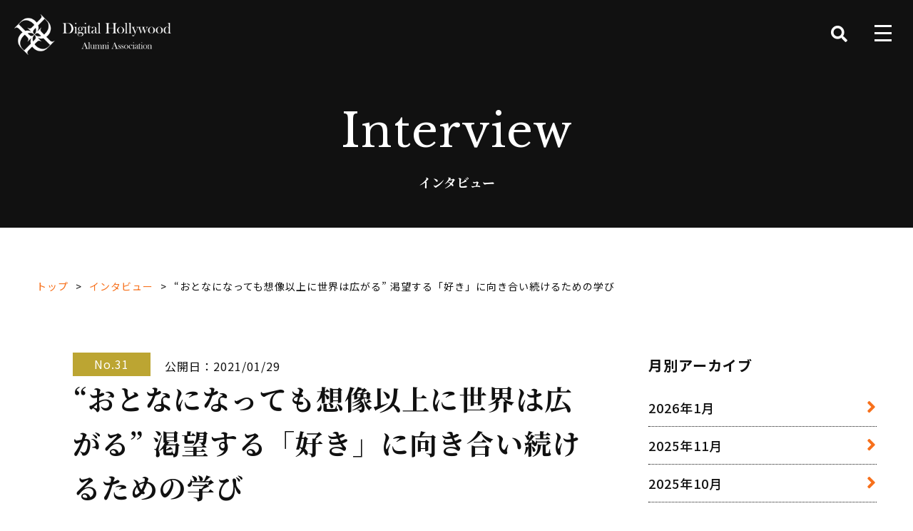

--- FILE ---
content_type: text/html; charset=UTF-8
request_url: https://dhaa.jp/interview/kato-misato/
body_size: 57295
content:
<!DOCTYPE HTML>
<html xmlns="http://www.w3.org/1999/xhtml" lang="ja" xml:lang="ja" prefix="og: http://ogp.me/ns#">
<head>
	<meta charset="utf-8">
	<meta name="viewport" content="width=device-width">
	<meta name="description"  content="Digital Hollywood Alumni Association Website">
	<meta name="keywords"  content="">
	<title>		“おとなになっても想像以上に世界は広がる” 渇望する「好き」に向き合い続けるための学び | デジタルハリウッド校友会 - Digital Hollywood Alumni Association
		</title>

	<!-- Google Tag Manager -->
	<script>(function(w,d,s,l,i){w[l]=w[l]||[];w[l].push({'gtm.start':
	new Date().getTime(),event:'gtm.js'});var f=d.getElementsByTagName(s)[0],
	j=d.createElement(s),dl=l!='dataLayer'?'&l='+l:'';j.async=true;j.src=
	'https://www.googletagmanager.com/gtm.js?id='+i+dl;f.parentNode.insertBefore(j,f);
	})(window,document,'script','dataLayer','GTM-T7H5PPN');</script>
	<!-- End Google Tag Manager -->

	<meta name='robots' content='max-image-preview:large' />
<link rel='stylesheet' id='wp-block-library-css' href='https://dhaa.jp/wp/wp-includes/css/dist/block-library/style.min.css?ver=6.2.8' type='text/css' media='all' />
<link rel='stylesheet' id='classic-theme-styles-css' href='https://dhaa.jp/wp/wp-includes/css/classic-themes.min.css?ver=6.2.8' type='text/css' media='all' />
<style id='global-styles-inline-css' type='text/css'>
body{--wp--preset--color--black: #000000;--wp--preset--color--cyan-bluish-gray: #abb8c3;--wp--preset--color--white: #ffffff;--wp--preset--color--pale-pink: #f78da7;--wp--preset--color--vivid-red: #cf2e2e;--wp--preset--color--luminous-vivid-orange: #ff6900;--wp--preset--color--luminous-vivid-amber: #fcb900;--wp--preset--color--light-green-cyan: #7bdcb5;--wp--preset--color--vivid-green-cyan: #00d084;--wp--preset--color--pale-cyan-blue: #8ed1fc;--wp--preset--color--vivid-cyan-blue: #0693e3;--wp--preset--color--vivid-purple: #9b51e0;--wp--preset--gradient--vivid-cyan-blue-to-vivid-purple: linear-gradient(135deg,rgba(6,147,227,1) 0%,rgb(155,81,224) 100%);--wp--preset--gradient--light-green-cyan-to-vivid-green-cyan: linear-gradient(135deg,rgb(122,220,180) 0%,rgb(0,208,130) 100%);--wp--preset--gradient--luminous-vivid-amber-to-luminous-vivid-orange: linear-gradient(135deg,rgba(252,185,0,1) 0%,rgba(255,105,0,1) 100%);--wp--preset--gradient--luminous-vivid-orange-to-vivid-red: linear-gradient(135deg,rgba(255,105,0,1) 0%,rgb(207,46,46) 100%);--wp--preset--gradient--very-light-gray-to-cyan-bluish-gray: linear-gradient(135deg,rgb(238,238,238) 0%,rgb(169,184,195) 100%);--wp--preset--gradient--cool-to-warm-spectrum: linear-gradient(135deg,rgb(74,234,220) 0%,rgb(151,120,209) 20%,rgb(207,42,186) 40%,rgb(238,44,130) 60%,rgb(251,105,98) 80%,rgb(254,248,76) 100%);--wp--preset--gradient--blush-light-purple: linear-gradient(135deg,rgb(255,206,236) 0%,rgb(152,150,240) 100%);--wp--preset--gradient--blush-bordeaux: linear-gradient(135deg,rgb(254,205,165) 0%,rgb(254,45,45) 50%,rgb(107,0,62) 100%);--wp--preset--gradient--luminous-dusk: linear-gradient(135deg,rgb(255,203,112) 0%,rgb(199,81,192) 50%,rgb(65,88,208) 100%);--wp--preset--gradient--pale-ocean: linear-gradient(135deg,rgb(255,245,203) 0%,rgb(182,227,212) 50%,rgb(51,167,181) 100%);--wp--preset--gradient--electric-grass: linear-gradient(135deg,rgb(202,248,128) 0%,rgb(113,206,126) 100%);--wp--preset--gradient--midnight: linear-gradient(135deg,rgb(2,3,129) 0%,rgb(40,116,252) 100%);--wp--preset--duotone--dark-grayscale: url('#wp-duotone-dark-grayscale');--wp--preset--duotone--grayscale: url('#wp-duotone-grayscale');--wp--preset--duotone--purple-yellow: url('#wp-duotone-purple-yellow');--wp--preset--duotone--blue-red: url('#wp-duotone-blue-red');--wp--preset--duotone--midnight: url('#wp-duotone-midnight');--wp--preset--duotone--magenta-yellow: url('#wp-duotone-magenta-yellow');--wp--preset--duotone--purple-green: url('#wp-duotone-purple-green');--wp--preset--duotone--blue-orange: url('#wp-duotone-blue-orange');--wp--preset--font-size--small: 13px;--wp--preset--font-size--medium: 20px;--wp--preset--font-size--large: 36px;--wp--preset--font-size--x-large: 42px;--wp--preset--spacing--20: 0.44rem;--wp--preset--spacing--30: 0.67rem;--wp--preset--spacing--40: 1rem;--wp--preset--spacing--50: 1.5rem;--wp--preset--spacing--60: 2.25rem;--wp--preset--spacing--70: 3.38rem;--wp--preset--spacing--80: 5.06rem;--wp--preset--shadow--natural: 6px 6px 9px rgba(0, 0, 0, 0.2);--wp--preset--shadow--deep: 12px 12px 50px rgba(0, 0, 0, 0.4);--wp--preset--shadow--sharp: 6px 6px 0px rgba(0, 0, 0, 0.2);--wp--preset--shadow--outlined: 6px 6px 0px -3px rgba(255, 255, 255, 1), 6px 6px rgba(0, 0, 0, 1);--wp--preset--shadow--crisp: 6px 6px 0px rgba(0, 0, 0, 1);}:where(.is-layout-flex){gap: 0.5em;}body .is-layout-flow > .alignleft{float: left;margin-inline-start: 0;margin-inline-end: 2em;}body .is-layout-flow > .alignright{float: right;margin-inline-start: 2em;margin-inline-end: 0;}body .is-layout-flow > .aligncenter{margin-left: auto !important;margin-right: auto !important;}body .is-layout-constrained > .alignleft{float: left;margin-inline-start: 0;margin-inline-end: 2em;}body .is-layout-constrained > .alignright{float: right;margin-inline-start: 2em;margin-inline-end: 0;}body .is-layout-constrained > .aligncenter{margin-left: auto !important;margin-right: auto !important;}body .is-layout-constrained > :where(:not(.alignleft):not(.alignright):not(.alignfull)){max-width: var(--wp--style--global--content-size);margin-left: auto !important;margin-right: auto !important;}body .is-layout-constrained > .alignwide{max-width: var(--wp--style--global--wide-size);}body .is-layout-flex{display: flex;}body .is-layout-flex{flex-wrap: wrap;align-items: center;}body .is-layout-flex > *{margin: 0;}:where(.wp-block-columns.is-layout-flex){gap: 2em;}.has-black-color{color: var(--wp--preset--color--black) !important;}.has-cyan-bluish-gray-color{color: var(--wp--preset--color--cyan-bluish-gray) !important;}.has-white-color{color: var(--wp--preset--color--white) !important;}.has-pale-pink-color{color: var(--wp--preset--color--pale-pink) !important;}.has-vivid-red-color{color: var(--wp--preset--color--vivid-red) !important;}.has-luminous-vivid-orange-color{color: var(--wp--preset--color--luminous-vivid-orange) !important;}.has-luminous-vivid-amber-color{color: var(--wp--preset--color--luminous-vivid-amber) !important;}.has-light-green-cyan-color{color: var(--wp--preset--color--light-green-cyan) !important;}.has-vivid-green-cyan-color{color: var(--wp--preset--color--vivid-green-cyan) !important;}.has-pale-cyan-blue-color{color: var(--wp--preset--color--pale-cyan-blue) !important;}.has-vivid-cyan-blue-color{color: var(--wp--preset--color--vivid-cyan-blue) !important;}.has-vivid-purple-color{color: var(--wp--preset--color--vivid-purple) !important;}.has-black-background-color{background-color: var(--wp--preset--color--black) !important;}.has-cyan-bluish-gray-background-color{background-color: var(--wp--preset--color--cyan-bluish-gray) !important;}.has-white-background-color{background-color: var(--wp--preset--color--white) !important;}.has-pale-pink-background-color{background-color: var(--wp--preset--color--pale-pink) !important;}.has-vivid-red-background-color{background-color: var(--wp--preset--color--vivid-red) !important;}.has-luminous-vivid-orange-background-color{background-color: var(--wp--preset--color--luminous-vivid-orange) !important;}.has-luminous-vivid-amber-background-color{background-color: var(--wp--preset--color--luminous-vivid-amber) !important;}.has-light-green-cyan-background-color{background-color: var(--wp--preset--color--light-green-cyan) !important;}.has-vivid-green-cyan-background-color{background-color: var(--wp--preset--color--vivid-green-cyan) !important;}.has-pale-cyan-blue-background-color{background-color: var(--wp--preset--color--pale-cyan-blue) !important;}.has-vivid-cyan-blue-background-color{background-color: var(--wp--preset--color--vivid-cyan-blue) !important;}.has-vivid-purple-background-color{background-color: var(--wp--preset--color--vivid-purple) !important;}.has-black-border-color{border-color: var(--wp--preset--color--black) !important;}.has-cyan-bluish-gray-border-color{border-color: var(--wp--preset--color--cyan-bluish-gray) !important;}.has-white-border-color{border-color: var(--wp--preset--color--white) !important;}.has-pale-pink-border-color{border-color: var(--wp--preset--color--pale-pink) !important;}.has-vivid-red-border-color{border-color: var(--wp--preset--color--vivid-red) !important;}.has-luminous-vivid-orange-border-color{border-color: var(--wp--preset--color--luminous-vivid-orange) !important;}.has-luminous-vivid-amber-border-color{border-color: var(--wp--preset--color--luminous-vivid-amber) !important;}.has-light-green-cyan-border-color{border-color: var(--wp--preset--color--light-green-cyan) !important;}.has-vivid-green-cyan-border-color{border-color: var(--wp--preset--color--vivid-green-cyan) !important;}.has-pale-cyan-blue-border-color{border-color: var(--wp--preset--color--pale-cyan-blue) !important;}.has-vivid-cyan-blue-border-color{border-color: var(--wp--preset--color--vivid-cyan-blue) !important;}.has-vivid-purple-border-color{border-color: var(--wp--preset--color--vivid-purple) !important;}.has-vivid-cyan-blue-to-vivid-purple-gradient-background{background: var(--wp--preset--gradient--vivid-cyan-blue-to-vivid-purple) !important;}.has-light-green-cyan-to-vivid-green-cyan-gradient-background{background: var(--wp--preset--gradient--light-green-cyan-to-vivid-green-cyan) !important;}.has-luminous-vivid-amber-to-luminous-vivid-orange-gradient-background{background: var(--wp--preset--gradient--luminous-vivid-amber-to-luminous-vivid-orange) !important;}.has-luminous-vivid-orange-to-vivid-red-gradient-background{background: var(--wp--preset--gradient--luminous-vivid-orange-to-vivid-red) !important;}.has-very-light-gray-to-cyan-bluish-gray-gradient-background{background: var(--wp--preset--gradient--very-light-gray-to-cyan-bluish-gray) !important;}.has-cool-to-warm-spectrum-gradient-background{background: var(--wp--preset--gradient--cool-to-warm-spectrum) !important;}.has-blush-light-purple-gradient-background{background: var(--wp--preset--gradient--blush-light-purple) !important;}.has-blush-bordeaux-gradient-background{background: var(--wp--preset--gradient--blush-bordeaux) !important;}.has-luminous-dusk-gradient-background{background: var(--wp--preset--gradient--luminous-dusk) !important;}.has-pale-ocean-gradient-background{background: var(--wp--preset--gradient--pale-ocean) !important;}.has-electric-grass-gradient-background{background: var(--wp--preset--gradient--electric-grass) !important;}.has-midnight-gradient-background{background: var(--wp--preset--gradient--midnight) !important;}.has-small-font-size{font-size: var(--wp--preset--font-size--small) !important;}.has-medium-font-size{font-size: var(--wp--preset--font-size--medium) !important;}.has-large-font-size{font-size: var(--wp--preset--font-size--large) !important;}.has-x-large-font-size{font-size: var(--wp--preset--font-size--x-large) !important;}
.wp-block-navigation a:where(:not(.wp-element-button)){color: inherit;}
:where(.wp-block-columns.is-layout-flex){gap: 2em;}
.wp-block-pullquote{font-size: 1.5em;line-height: 1.6;}
</style>
<link rel='stylesheet' id='wp-pagenavi-css' href='https://dhaa.jp/wp/wp-content/plugins/wp-pagenavi/pagenavi-css.css?ver=2.70' type='text/css' media='all' />
<!--n2css--><link rel="https://api.w.org/" href="https://dhaa.jp/wp-json/" /><link rel="alternate" type="application/json" href="https://dhaa.jp/wp-json/wp/v2/interview/1089" /><link rel="canonical" href="https://dhaa.jp/interview/kato-misato/" />
<link rel='shortlink' href='https://dhaa.jp/?p=1089' />
<link rel="alternate" type="application/json+oembed" href="https://dhaa.jp/wp-json/oembed/1.0/embed?url=https%3A%2F%2Fdhaa.jp%2Finterview%2Fkato-misato%2F" />
<link rel="alternate" type="text/xml+oembed" href="https://dhaa.jp/wp-json/oembed/1.0/embed?url=https%3A%2F%2Fdhaa.jp%2Finterview%2Fkato-misato%2F&#038;format=xml" />
<meta property="og:title" content="“おとなになっても想像以上に世界は広がる” 渇望する「好き」に向き合い続けるための学び" />
<meta property="og:description" content="映像監督／アートディレクター／CGデザイナー かとうみさとさん（デジタルハリウッド 本科CG /VFX専攻卒業） Official髭男dism（オフィシャルヒゲダンディズム）の『ノーダウト』をはじめ、" />
<meta property="og:type" content="article" />
<meta property="og:url" content="https://dhaa.jp/interview/kato-misato/" />
<meta property="og:image" content="https://dhaa.jp/wp/wp-content/uploads/2021/01/interview-1-3-katosan-b.jpg" />
<meta property="og:image:secure_url" content="https://dhaa.jp/wp/wp-content/uploads/2021/01/interview-1-3-katosan-b.jpg" />
<meta property="og:image:width" content="924" />
<meta property="og:image:height" content="572" />
<meta name="twitter:card" content="summary_large_image" />
<meta property="og:locale" content="ja_JP" />
<meta name="generator" content="Elementor 3.23.4; features: e_optimized_css_loading, additional_custom_breakpoints, e_lazyload; settings: css_print_method-external, google_font-enabled, font_display-swap">
			<style>
				.e-con.e-parent:nth-of-type(n+4):not(.e-lazyloaded):not(.e-no-lazyload),
				.e-con.e-parent:nth-of-type(n+4):not(.e-lazyloaded):not(.e-no-lazyload) * {
					background-image: none !important;
				}
				@media screen and (max-height: 1024px) {
					.e-con.e-parent:nth-of-type(n+3):not(.e-lazyloaded):not(.e-no-lazyload),
					.e-con.e-parent:nth-of-type(n+3):not(.e-lazyloaded):not(.e-no-lazyload) * {
						background-image: none !important;
					}
				}
				@media screen and (max-height: 640px) {
					.e-con.e-parent:nth-of-type(n+2):not(.e-lazyloaded):not(.e-no-lazyload),
					.e-con.e-parent:nth-of-type(n+2):not(.e-lazyloaded):not(.e-no-lazyload) * {
						background-image: none !important;
					}
				}
			</style>
				<link rel="icon" href="https://dhaa.jp/wp/wp-content/themes/dhaa/img/common/favicon.ico">
	<link rel="apple-touch-icon" href="https://dhaa.jp/wp/wp-content/themes/dhaa/img/common/apple-touch-icon.png" sizes="180x180">
	<link href="https://dhaa.jp/wp/wp-content/themes/dhaa/css/reset.css" rel="stylesheet">
	<link href="https://dhaa.jp/wp/wp-content/themes/dhaa/css/style.css" rel="stylesheet">
	<link href="https://fonts.googleapis.com/css?family=Noto+Sans+JP:300,400,500,700,900&display=swap" rel="stylesheet">
	<link href="https://fonts.googleapis.com/css?family=Noto+Serif+JP:300,400,500,700,900&display=swap" rel="stylesheet">
	<link href="https://fonts.googleapis.com/css?family=Libre+Baskerville:400,400i,700&display=swap" rel="stylesheet">
	<script src="https://ajax.googleapis.com/ajax/libs/jquery/1.8.2/jquery.min.js"></script>
	<link href="https://use.fontawesome.com/releases/v5.6.1/css/all.css" rel="stylesheet">
</head>

<body class="interview-template-default single single-interview postid-1089 elementor-default">
<!-- Google Tag Manager (noscript) -->
<noscript><iframe src="https://www.googletagmanager.com/ns.html?id=GTM-T7H5PPN"
height="0" width="0" style="display:none;visibility:hidden"></iframe></noscript>
<!-- End Google Tag Manager (noscript) -->



		<!-- 非表示の処理 -->





<header class="lower_header site_header">

<h1><a href="https://dhaa.jp/"><img src="https://dhaa.jp/wp/wp-content/themes/dhaa/img/common/logo.png" class="logo_b" alt="Digital Hollywood Alumni Association"><img src="https://dhaa.jp/wp/wp-content/themes/dhaa/img/common/logo_w.png" class="logo_w"></a></h1>

<div class="search_box"><a href="#"><i class="fas fa-search"></i></a><form method="get" class="searchform" action="https://dhaa.jp">
    <input type="text" name="s" placeholder="検索" />
    <input type="submit" value="検索" />
</form></div>

<div class="sp_search_box"><form method="get" class="searchform" action="https://dhaa.jp">
    <input type="text" name="s" placeholder="検索" />
    <input type="submit" value="検索" />
</form></div>

<div class="menu-trigger" href="">
	<span></span>
	<span></span>
	<span></span>
</div>

<nav class="g_navi">
	<ul>
	  <li><a href="https://dhaa.jp/">トップ</a></li>
	  <li><a href="https://dhaa.jp/aboutus">校友会とは</a></li>
	  <li><a href="https://dhaa.jp/news_list">お知らせ</a></li>
	  <!--<li>イベント情報</li>-->
	  <!--<li class="event_nav"><a href="https://dhaa.jp/event">- イベント告知</a></li>-->
	  <!--<li class="event_nav"><a href="https://dhaa.jp/postscript">- イベント後記</a></li>-->
	  <li><a href="https://dhaa.jp/mailmagazine">メルマガバックナンバー</a></li>
	  <li><a href="https://dhaa.jp/community">運営コミュニティ</a></li>
	  <li class="contact_info_nav"><a href="https://dhaa.jp/contact">お問い合わせ</a>&nbsp;&nbsp;|&nbsp;&nbsp;<a href="https://dhaa.jp/information">会員情報</a></li>
	</ul>
</nav>

</header>

<div class="overlay"></div>

<div class="lower_ttl_area">
	<h2 class="serif sec_title">Interview<span>インタビュー</span></h2>
</div>

<ul class="breadcrumb">
<li><a href="https://dhaa.jp">トップ</a></li>
<li><a href="https://dhaa.jp/interview">インタビュー</a></li>
<li>“おとなになっても想像以上に世界は広がる” 渇望する「好き」に向き合い続けるための学び</li>
</ul>

<div class="lower_container fadein">
<main>

<div class="lower_tag_date"><p class="interview_no">No.31</p><p class="lower_date">公開日：2021/01/29　
</p></div>

<h2 class="lower_h_ttl">“おとなになっても想像以上に世界は広がる” 渇望する「好き」に向き合い続けるための学び</h2>

<p class="lower_tag interview_lower_tag">
<a href="https://dhaa.jp/interview/job/cg-designer/">CGデザイナー</a><a href="https://dhaa.jp/interview/job/%e6%98%a0%e5%83%8f%e3%83%87%e3%82%a3%e3%83%ac%e3%82%af%e3%82%bf%e3%83%bc/">映像ディレクター</a>
<a href="https://dhaa.jp/interview/school/dhu-tokyo/">デジタルハリウッド東京本校</a></p>


<div class="sns-button-wrap">
	<a href="https://twitter.com/share?url=https://dhaa.jp/interview/kato-misato/&text=“おとなになっても想像以上に世界は広がる” 渇望する「好き」に向き合い続けるための学び" class="sns-button sns-twitter">ツイート</a>
	<a href="https://social-plugins.line.me/lineit/share?url=https://dhaa.jp/interview/kato-misato/" class="sns-button sns-line">LINEを送る</a>
	<a href="http://www.facebook.com/share.php?u=https://dhaa.jp/interview/kato-misato/" class="sns-button sns-facebook">シェア</a>
</div>

<section class="post_contents_area interview_no_block">
<p class="interview_no_sp">No.31</p>

<img width="924" height="572" src="/wp/wp-content/uploads/2021/01/interview-1-3-katosan-b.jpg" class="attachment-interviewimg size-interviewimg wp-post-image" alt="" decoding="async" srcset="https://dhaa.jp/wp/wp-content/uploads/2021/01/interview-1-3-katosan-b.jpg 924w, https://dhaa.jp/wp/wp-content/uploads/2021/01/interview-1-3-katosan-b-300x186.jpg 300w, https://dhaa.jp/wp/wp-content/uploads/2021/01/interview-1-3-katosan-b-768x475.jpg 768w" sizes="(max-width: 924px) 100vw, 924px" />
<p class="interview_name">
映像監督／アートディレクター／CGデザイナー<br />
かとうみさとさん（デジタルハリウッド 本科CG /VFX専攻卒業）</p>
<p>Official髭男dism（オフィシャルヒゲダンディズム）の『ノーダウト』をはじめ、人気アーティストのミュージックビデオを多数手がける映像監督、かとうみさとさん。MTVが主催する音楽アワード「VMAJ2018」で、最優秀邦楽新人アーティストビデオ賞を受賞するなど、活躍中のかとうさんに、「デジタルハリウッド時代の学び」と「今後の夢」について、聞きました。<br />
（※このインタビューは、2020年12月当時の内容です。）</p>
<div id="interview-inner" class="sinple-template">
<h2> アーティストのイメージだけでは、MVは“足りない”</h2>
<dl class="question">
<dt>Q</dt>
<dd>「ミュージックビデオ」の制作は、音楽をビジュアルに落とし込む作業とも言えると思います。制作するなかで、やりがいを感じるのはどんな瞬間ですか？</dd>
</dl>
<dl class="answer">
<dt>A</dt>
<dd> ミュージックビデオは、アーティストやマネージメントの人たちと話し合いながら作っていくのですが、自分が曲を聴いてイメージしたことと、アーティストが表現したいことが食い違うこともあります。ですが私は、アーティストのイメージを実現しただけのMVでは“足りない”と思っているんです。大切なのは、<span style="background-color:#FFFF00">MVを見た人に対する「引っかかり」を用意することで、そのなかで作品に意味付けすることが自分の役割だと考えています。</p>
<p>アーティスト側の希望に寄り添いつつ、自分からの提案も積極的に展開し、意見交換を重ね、試行錯誤しながら完成に向かっていく。その過程は実に刺激的で楽しくて、“やりがい”そのものですね。</p>
<p></span></dd>
</dl>
<dl class="question">
<dt>Q</dt>
<dd>アーティストの方たちは、それぞれ楽曲に思い入れがあると思います。意見交換の段階で、「こういう映像がほしい」と要望されるケースもあるのではないでしょうか。</dd>
</dl>
<dl class="answer">
<dt>A</dt>
<dd>
もちろん思い入れは強いと思いますが、「絶対にこういう映像じゃないとダメだ」という人はほとんどいないですね。私から提案させていただくことも多く、全体として、自由度は高い印象です。たとえば、私が手がけた[Alexandros]（アレキサンドロス）のミュージックビデオ『Feel like』という曲では、ボーカルの川上洋平さんからは当初、「ダンスビデオを作りたい」とオファーをいただきました。そこで私は、真っ白なスタジオのなかで、ポップでアメリカンな雰囲気の女性たちが踊る内容を提案したんです。すると制作中に、川上さんから「もっとオリジナリティーを出したい」と要望があり、そこから新しい表現方法を模索することになりました。</p>
<p><iframe width="560" height="315" src="https://www.youtube.com/embed/Sjq9cZ2-1qA" frameborder="0" allow="accelerometer; autoplay; clipboard-write; encrypted-media; gyroscope; picture-in-picture" allowfullscreen=""></iframe></p>
<p><span style="background-color:#FFFF00">目指したのは、ポップで明るい雰囲気でありながら、セクシャルでグロテスクであること。</span></p>
<p>テーマを「料理」と設定し、ホットケーキを作っていく過程で果物を潰したり、シロップを垂らしたりする映像を差し込むことで、“艶っぽい”表現を加えました。川上さんご本人もこの演出を気に入ってくださり、その後、2本のミュージックビデオをご一緒させていただくことができました。私にとって、思い出深い作品のひとつです。</dd>
</dl>
<h2>アウトプットの幅が広がったデジタルハリウッドスクール時代</h2>
<dl class="question">
<dt>Q</dt>
<dd>着実にキャリアを重ねられている、かとうさんですが、そもそも映像監督になった経緯とは、どのようなものなのでしょうか？</dd>
</dl>
<dl class="answer">
<dt>A</dt>
<dd>昔から音楽も映像も好きで、そういうものを自分で表現できたらとは考えていましたが、「今から始めるのも遅いのでは……」と悩んでくすぶっていました。当時、私は東北芸術工科大学の企画構想学科で広告のマーケティングをメインにした座学の勉強をしていました。<br />
大学ではアートディレクターや映像プロデューサーなど、大物のゲスト講師も含めて自分の憧れに直結するような人たちとの出会いが多くありました。そのなかでA4A（エーフォーエー）という制作プロダクションの代表と知り合い、会社にアルバイトとして入社したのが、映像監督になったきっかけです。<br />
同社は私が上京する前から好きだった「相対性理論」というバンドのライブ演出やミュージックビデオを制作しているプロダクションで、仕事を通して、多くの経験をすることができました。そこで将来を見据えて、「今からきちんと、CGの勉強をしておく必要がある」とアドバイスされ、CGを学ぶことを決めました。</p>
<p>どこで学ぶべきか悩みましたが、<span style="background-color:#FFFF00">デジタルハリウッドに決めた理由は、一年間でしっかり技術を習得できるという点で「大人になってからでも本気で学べる場所」だと感じたからです。</span></p>
<p>私はCGや映像制作に関して全くゼロ状態からのスタートでしたので、学校に行くなら全力で取り組もうと覚悟して、デジタルハリウッドに通い始めました。<br />
そこでCG制作を中心に、映像編集の技術も習得できたことは、“今”に大いに活きています。ですから、<span style="background-color:#FFFF00">映像監督として必要な基礎的な技術や知識は、デジタルハリウッドで学んだと言っても過言ではありません。</span></p>
<p>働きながらスクールに通う日々は、忙しくも充実していました。知識や技術がどんどん身につき、「作れる」ようになっていくのを実感する毎日。そのなかで、スクールでつくった作品を会社で見せたら、「じゃあ、ライブの背景映像も作れるんじゃないか」と代表から言われて。仕事を任されたときは、とってもうれしかったですね。仕事で作ったものをスクールの課題として提出することもあり、仕事とスクールでの学びがリンクしていたことも、短期間で一気に成長できた要因だと思います。</dd>
</dl>
<dl class="question">
<dt>Q</dt>
<dd>忙しい学生時代、友人から刺激を受けることもありましたか？</dd>
</dl>
<dl class="answer">
<dt>A</dt>
<dd>
はい。たくさんのいい出会いがありました。24時間利用できるスクールには、いつ行っても人がいて、作業をしている。その姿を見るたび、「私もがんばろう」思えました。<br />
<span style="background-color:#FFFF00">周りが努力している姿に私も感化されて、人生でいちばん勉強したんじゃないかなというほど勉強しました。</p>
<p>スクールで知り合い、現在でも親交がある友人ももちろんいます。CGアーティストの<a href=" https://dhaa.jp/interview/morita/">森田悠揮</a>さんなど、自分と年齢が近くて優秀なクリエイターが身近にいたことは、大きな刺激になりました。そんな素敵な友人たちと出会えたことも含め、デジタルハリウッドに通っていた時間は、私にとって、今でも“楽しい思い出”です。</p>
<p></span></dd>
</dl>
<h2>生きている限り、できるだけ色々な方法でアウトプットし続けたい</h2>
<dl class="question">
<dt>Q</dt>
<dd>
最近は、祝祭（シュクサイ）という会社をご自身で立ち上げたり、Glium（グリウム）という音楽ユニットで自らアーティスト活動したりと、さらに“アウトプット”の領域を広げている印象があります。</dd>
</dl>
<dl class="answer">
<dt>A</dt>
<dd>
そうですね、芋如来メイ（イモニョライメイ）ちゃんと活動している「Glium」では、音楽も映像も自分たちで作っているのですが、まさに「自分のアウトプットを増やしたい」という思いで始めました。バッグブランド・Samantha Vega（サマンサベガ）のCM「Samantha Vega 2020 autumn collection」では、楽曲をGliumで、映像を私が監督をして制作しました。トータルでその作品に携わり、ブランドの世界観を構築できたことは、非常に楽しかったですね。</p>
<p><iframe width="560" height="315" src="https://www.youtube.com/embed/lSqcn3fGjik" frameborder="0" allow="accelerometer; autoplay; clipboard-write; encrypted-media; gyroscope; picture-in-picture" allowfullscreen=""></iframe></p>
<p><span style="background-color:#FFFF00">アウトプットの方法や手段をたくさん持っているということは、自分が表現したいものをより繊細に、詳細なかたちで再現できるということ。その領域をどんどん広げ続けていきたいと思っています。</span></p>
<p>同時に、最近アウトプットをしていくなかで感じているのが、「インプット不足」です。たとえば家にいるときにMVや映画を観たり、画像検索サイトを眺めて、自分は何が好きなのか探ってみたり。そういうことは意識的にやっていますが、自分の意識していないところから偶然訪れるような、“新しい発見”や“学び”がほしいなと思うので、様々な分野の人と出会ったりもっと遠くに足を運んだり、プライベートで何かを大好きになったりしたいなと思います。<br />
少し大げさかもしれないですが、<span style="background-color:#FFFF00">MV監督をやりだして5年間。わりと自分がやりたいと思っていたことを全て達成したのではないかと思う瞬間もあるんです。</span></p>
<p>昔から好きだったバンドやアイドルのミュージックビデオが撮れて「じゃあ次にどうする？」と自問自答してみると、「これ」という答えを持っていない自分がいました。そんな現状を打破して、さらに上を目指すためにも、インプットの機会は増やしていきたいです。</dd>
</dl>
<dl class="question">
<dt>Q</dt>
<dd>“新しい発見”や“学び”は、人との出会いがきっかけになることもありますよね。</dd>
</dl>
<dl class="answer">
<dt>A</dt>
<dd>
もちろんです。そういう意味では、<span style="background-color:#FFFF00">デジタルハリウッド出身の方々とコラボして何かを制作してみたいですね。</p>
<p>同世代で活躍しているデジタルハリウッド出身者とコラボしてみたいという思いがあります。<br />
たとえば企業広告のCMとかで、集まった各人のスキルが活かせたら、すごい作品が生まれる気がします。……と言いつつ、果たして自分が天才のような人たちについていけるかという不安もありますが（笑）。<br />
出身者だけでなく、現役の学生とのコラボも楽しそうですよね。<span style="background-color:#FFFF00">実際今ひとりで作業しているときでも、「もっとアイディアが欲しい」とか、「一緒に手伝ってくれる人がいたらいいな」とか思う瞬間がいっぱいあるんです。だからデジタルハリウッドCG学科に在籍している学生さんには、「よかったら、私と一緒にコラボしませんか？」と言いたいですね。</span></p>
<p>そうやって人と化学反応を起こすことで、新しい、素敵な作品が生まれるんだと思うんです。</p>
<p>これからも自分の好きなものに真剣に向き合い、表現（アウトプット）し続けるために、死ぬまで「学び」（インプット）を続け、自分の世界を広げていきたいですね。</p>
<p></span></dd>
</dl>
<p>かとうみさとさんが学んだコースはこちら↓↓<br />
<a href="https://school.dhw.co.jp/course/cgvfx/ ">デジタルハリウッド本科CG/VFX専攻 </a></p>
<p>映像監督／アートディレクター／CGアーティスト<br />
かとうみさとさん（デジタルハリウッド 本科CG /VFX専攻卒業）</p>
<p>宮城県仙台市出身。2014年に東北芸術工科大学を卒業後に上京し、映像制作会社で働きながらデジタルハリウッドスクールでCGを学ぶ。2016年に初めてMVを監督して以来、人気アーティストのMV監督、ジャケットデザインを手がける。現在はMV制作だけにとどまらず、アーティスト、アートディレクター、CGデザイナーとしても、幅広く活動中。</p>
<p>【受賞歴】<br />
・第14回ベストデビュタント2018グラフィック・アート部門受賞<br />
・MTV VMAJ 2018　最優秀邦楽新人アーティストビデオ賞 /Best New Artist Video -Japan-　Official髭男dism －『ノーダウト』</p>
</div>

</section>


<p class="btn_type01"><a href="https://dhaa.jp/interview">一覧へ戻る</a></p>

</main>

<aside>
    <h3 class="aside_ttl">月別アーカイブ</h3>
    <ul class="aside_list">
    <li><a href='https://dhaa.jp/interview/date/2026/01/'>2026年1月<span></span></a></li><li><a href='https://dhaa.jp/interview/date/2025/11/'>2025年11月<span></span></a></li><li><a href='https://dhaa.jp/interview/date/2025/10/'>2025年10月<span></span></a></li><li><a href='https://dhaa.jp/interview/date/2025/08/'>2025年8月<span></span></a></li><li><a href='https://dhaa.jp/interview/date/2025/07/'>2025年7月<span></span></a></li><li><a href='https://dhaa.jp/interview/date/2025/06/'>2025年6月<span></span></a></li><li><a href='https://dhaa.jp/interview/date/2025/05/'>2025年5月<span></span></a></li><li><a href='https://dhaa.jp/interview/date/2025/04/'>2025年4月<span></span></a></li><li><a href='https://dhaa.jp/interview/date/2025/03/'>2025年3月<span></span></a></li><li><a href='https://dhaa.jp/interview/date/2025/02/'>2025年2月<span></span></a></li><li><a href='https://dhaa.jp/interview/date/2025/01/'>2025年1月<span></span></a></li><li><a href='https://dhaa.jp/interview/date/2024/11/'>2024年11月<span></span></a></li><li><a href='https://dhaa.jp/interview/date/2024/10/'>2024年10月<span></span></a></li><li><a href='https://dhaa.jp/interview/date/2024/09/'>2024年9月<span></span></a></li><li><a href='https://dhaa.jp/interview/date/2024/08/'>2024年8月<span></span></a></li><li><a href='https://dhaa.jp/interview/date/2024/07/'>2024年7月<span></span></a></li><li><a href='https://dhaa.jp/interview/date/2024/06/'>2024年6月<span></span></a></li><li><a href='https://dhaa.jp/interview/date/2024/05/'>2024年5月<span></span></a></li><li><a href='https://dhaa.jp/interview/date/2024/04/'>2024年4月<span></span></a></li><li><a href='https://dhaa.jp/interview/date/2024/03/'>2024年3月<span></span></a></li><li><a href='https://dhaa.jp/interview/date/2024/02/'>2024年2月<span></span></a></li><li><a href='https://dhaa.jp/interview/date/2024/01/'>2024年1月<span></span></a></li><li><a href='https://dhaa.jp/interview/date/2023/12/'>2023年12月<span></span></a></li><li><a href='https://dhaa.jp/interview/date/2023/11/'>2023年11月<span></span></a></li><li><a href='https://dhaa.jp/interview/date/2023/10/'>2023年10月<span></span></a></li><li><a href='https://dhaa.jp/interview/date/2023/09/'>2023年9月<span></span></a></li><li><a href='https://dhaa.jp/interview/date/2023/08/'>2023年8月<span></span></a></li><li><a href='https://dhaa.jp/interview/date/2023/07/'>2023年7月<span></span></a></li><li><a href='https://dhaa.jp/interview/date/2023/06/'>2023年6月<span></span></a></li><li><a href='https://dhaa.jp/interview/date/2023/03/'>2023年3月<span></span></a></li><li><a href='https://dhaa.jp/interview/date/2023/02/'>2023年2月<span></span></a></li><li><a href='https://dhaa.jp/interview/date/2022/12/'>2022年12月<span></span></a></li><li><a href='https://dhaa.jp/interview/date/2022/11/'>2022年11月<span></span></a></li><li><a href='https://dhaa.jp/interview/date/2022/10/'>2022年10月<span></span></a></li><li><a href='https://dhaa.jp/interview/date/2022/09/'>2022年9月<span></span></a></li><li><a href='https://dhaa.jp/interview/date/2022/07/'>2022年7月<span></span></a></li><li><a href='https://dhaa.jp/interview/date/2022/05/'>2022年5月<span></span></a></li><li><a href='https://dhaa.jp/interview/date/2022/04/'>2022年4月<span></span></a></li><li><a href='https://dhaa.jp/interview/date/2022/01/'>2022年1月<span></span></a></li><li><a href='https://dhaa.jp/interview/date/2021/10/'>2021年10月<span></span></a></li><li><a href='https://dhaa.jp/interview/date/2021/09/'>2021年9月<span></span></a></li><li><a href='https://dhaa.jp/interview/date/2021/08/'>2021年8月<span></span></a></li><li><a href='https://dhaa.jp/interview/date/2021/07/'>2021年7月<span></span></a></li><li><a href='https://dhaa.jp/interview/date/2021/06/'>2021年6月<span></span></a></li><li><a href='https://dhaa.jp/interview/date/2021/04/'>2021年4月<span></span></a></li><li><a href='https://dhaa.jp/interview/date/2021/03/'>2021年3月<span></span></a></li><li><a href='https://dhaa.jp/interview/date/2021/02/'>2021年2月<span></span></a></li><li><a href='https://dhaa.jp/interview/date/2021/01/'>2021年1月<span></span></a></li><li><a href='https://dhaa.jp/interview/date/2020/12/'>2020年12月<span></span></a></li><li><a href='https://dhaa.jp/interview/date/2020/10/'>2020年10月<span></span></a></li><li><a href='https://dhaa.jp/interview/date/2020/09/'>2020年9月<span></span></a></li><li><a href='https://dhaa.jp/interview/date/2020/06/'>2020年6月<span></span></a></li><li><a href='https://dhaa.jp/interview/date/2020/05/'>2020年5月<span></span></a></li><li><a href='https://dhaa.jp/interview/date/2020/02/'>2020年2月<span></span></a></li><li><a href='https://dhaa.jp/interview/date/2020/01/'>2020年1月<span></span></a></li><li><a href='https://dhaa.jp/interview/date/2019/11/'>2019年11月<span></span></a></li><li><a href='https://dhaa.jp/interview/date/2019/10/'>2019年10月<span></span></a></li><li><a href='https://dhaa.jp/interview/date/2019/09/'>2019年9月<span></span></a></li><li><a href='https://dhaa.jp/interview/date/2019/08/'>2019年8月<span></span></a></li><li><a href='https://dhaa.jp/interview/date/2019/06/'>2019年6月<span></span></a></li><li><a href='https://dhaa.jp/interview/date/2019/05/'>2019年5月<span></span></a></li><li><a href='https://dhaa.jp/interview/date/2019/02/'>2019年2月<span></span></a></li><li><a href='https://dhaa.jp/interview/date/2019/01/'>2019年1月<span></span></a></li><li><a href='https://dhaa.jp/interview/date/2018/12/'>2018年12月<span></span></a></li><li><a href='https://dhaa.jp/interview/date/2018/06/'>2018年6月<span></span></a></li><li><a href='https://dhaa.jp/interview/date/2017/08/'>2017年8月<span></span></a></li><li><a href='https://dhaa.jp/interview/date/2017/06/'>2017年6月<span></span></a></li><li><a href='https://dhaa.jp/interview/date/2017/05/'>2017年5月<span></span></a></li><li><a href='https://dhaa.jp/interview/date/2016/11/'>2016年11月<span></span></a></li><li><a href='https://dhaa.jp/interview/date/2016/10/'>2016年10月<span></span></a></li><li><a href='https://dhaa.jp/interview/date/2016/06/'>2016年6月<span></span></a></li><li><a href='https://dhaa.jp/interview/date/2016/04/'>2016年4月<span></span></a></li><li><a href='https://dhaa.jp/interview/date/2016/03/'>2016年3月<span></span></a></li><li><a href='https://dhaa.jp/interview/date/2016/02/'>2016年2月<span></span></a></li><li><a href='https://dhaa.jp/interview/date/2015/12/'>2015年12月<span></span></a></li><li><a href='https://dhaa.jp/interview/date/2015/11/'>2015年11月<span></span></a></li>
       <!--<li><a href='https://dhaa.jp/interview/2026/01/'>2026年1月<span>&nbsp;(2)</span></a></li><li><a href='https://dhaa.jp/interview/2025/11/'>2025年11月<span>&nbsp;(1)</span></a></li><li><a href='https://dhaa.jp/interview/2025/10/'>2025年10月<span>&nbsp;(2)</span></a></li><li><a href='https://dhaa.jp/interview/2025/08/'>2025年8月<span>&nbsp;(1)</span></a></li><li><a href='https://dhaa.jp/interview/2025/07/'>2025年7月<span>&nbsp;(1)</span></a></li><li><a href='https://dhaa.jp/interview/2025/06/'>2025年6月<span>&nbsp;(1)</span></a></li><li><a href='https://dhaa.jp/interview/2025/05/'>2025年5月<span>&nbsp;(3)</span></a></li><li><a href='https://dhaa.jp/interview/2025/04/'>2025年4月<span>&nbsp;(2)</span></a></li><li><a href='https://dhaa.jp/interview/2025/03/'>2025年3月<span>&nbsp;(2)</span></a></li><li><a href='https://dhaa.jp/interview/2025/02/'>2025年2月<span>&nbsp;(1)</span></a></li><li><a href='https://dhaa.jp/interview/2025/01/'>2025年1月<span>&nbsp;(2)</span></a></li><li><a href='https://dhaa.jp/interview/2024/11/'>2024年11月<span>&nbsp;(2)</span></a></li>-->
    </ul>

    <h3 class="aside_ttl">職種で見る</h3>
    <ul class="aside_list">
        	<li class="cat-item cat-item-115"><a href="https://dhaa.jp/interview/job/ai%e9%96%a2%e9%80%a3/">AI関連 <span>(1)</span></a>
</li>
	<li class="cat-item cat-item-118"><a href="https://dhaa.jp/interview/job/cg%e3%82%a2%e3%83%bc%e3%83%86%e3%82%a3%e3%82%b9%e3%83%88/">CGアーティスト <span>(5)</span></a>
</li>
	<li class="cat-item cat-item-134"><a href="https://dhaa.jp/interview/job/cg%e3%82%af%e3%83%aa%e3%82%a8%e3%82%a4%e3%82%bf%e3%83%bc/">CGクリエイター <span>(1)</span></a>
</li>
	<li class="cat-item cat-item-22"><a href="https://dhaa.jp/interview/job/cg-designer/">CGデザイナー <span>(17)</span></a>
</li>
	<li class="cat-item cat-item-122"><a href="https://dhaa.jp/interview/job/cg%e7%9b%a3%e7%9d%a3/">CG監督 <span>(2)</span></a>
</li>
	<li class="cat-item cat-item-9"><a href="https://dhaa.jp/interview/job/dtp-designer/">DTPデザイナー <span>(1)</span></a>
</li>
	<li class="cat-item cat-item-87"><a href="https://dhaa.jp/interview/job/edtech%e7%a0%94%e7%a9%b6%e3%83%bb%e5%ae%9f%e8%b7%b5%e5%ae%b6/">EdTech研究・実践家 <span>(2)</span></a>
</li>
	<li class="cat-item cat-item-124"><a href="https://dhaa.jp/interview/job/revops/">RevOps <span>(1)</span></a>
</li>
	<li class="cat-item cat-item-16"><a href="https://dhaa.jp/interview/job/web-designer/">Webデザイナー <span>(14)</span></a>
</li>
	<li class="cat-item cat-item-72"><a href="https://dhaa.jp/interview/job/youtuber/">YouTuber <span>(2)</span></a>
</li>
	<li class="cat-item cat-item-106"><a href="https://dhaa.jp/interview/job/%e3%82%a2%e3%83%bc%e3%83%86%e3%82%a3%e3%82%b9%e3%83%88/">アーティスト <span>(3)</span></a>
</li>
	<li class="cat-item cat-item-79"><a href="https://dhaa.jp/interview/job/%e3%82%a2%e3%83%bc%e3%83%88%e3%83%87%e3%82%a3%e3%83%ac%e3%82%af%e3%82%bf%e3%83%bc/">アートディレクター <span>(9)</span></a>
</li>
	<li class="cat-item cat-item-116"><a href="https://dhaa.jp/interview/job/%e3%82%a2%e3%83%8b%e3%83%a1%e3%83%bc%e3%82%bf%e3%83%bc/">アニメーター <span>(3)</span></a>
</li>
	<li class="cat-item cat-item-58"><a href="https://dhaa.jp/interview/job/%e3%82%a4%e3%83%a9%e3%82%b9%e3%83%88%e3%83%ac%e3%83%bc%e3%82%bf%e3%83%bc/">イラストレーター <span>(4)</span></a>
</li>
	<li class="cat-item cat-item-56"><a href="https://dhaa.jp/interview/job/%e3%82%a8%e3%83%b3%e3%82%b8%e3%83%8b%e3%82%a2/">エンジニア <span>(2)</span></a>
</li>
	<li class="cat-item cat-item-78"><a href="https://dhaa.jp/interview/job/%e3%81%8a%e7%ac%91%e3%81%84%e8%8a%b8%e4%ba%ba/">お笑い芸人 <span>(1)</span></a>
</li>
	<li class="cat-item cat-item-129"><a href="https://dhaa.jp/interview/job/%e3%82%af%e3%83%aa%e3%82%a8%e3%82%a4%e3%83%86%e3%82%a3%e3%83%96%e3%83%87%e3%82%a3%e3%83%ac%e3%82%af%e3%82%bf%e3%83%bc/">クリエイティブディレクター <span>(3)</span></a>
</li>
	<li class="cat-item cat-item-94"><a href="https://dhaa.jp/interview/job/%e3%82%b0%e3%83%ab%e3%83%bc%e3%83%97%e3%83%9e%e3%83%8d%e3%83%bc%e3%82%b8%e3%83%a3%e3%83%bc/">グループマネージャー <span>(2)</span></a>
</li>
	<li class="cat-item cat-item-80"><a href="https://dhaa.jp/interview/job/%e3%82%b2%e3%83%bc%e3%83%a0ui-ux%e3%83%87%e3%82%b6%e3%82%a4%e3%83%8a%e3%83%bc/">ゲームUI/UXデザイナー <span>(1)</span></a>
</li>
	<li class="cat-item cat-item-93"><a href="https://dhaa.jp/interview/job/%e3%82%b3%e3%83%b3%e3%83%86%e3%83%b3%e3%83%84%e3%83%97%e3%83%a9%e3%83%b3%e3%83%8a%e3%83%bc/">コンテンツプランナー <span>(2)</span></a>
</li>
	<li class="cat-item cat-item-59"><a href="https://dhaa.jp/interview/job/%e3%82%b9%e3%82%af%e3%83%bc%e3%83%ab%e9%81%8b%e5%96%b6/">スクール運営 <span>(3)</span></a>
</li>
	<li class="cat-item cat-item-76"><a href="https://dhaa.jp/interview/job/%e3%82%bf%e3%83%ac%e3%83%b3%e3%83%88/">タレント <span>(1)</span></a>
</li>
	<li class="cat-item cat-item-47"><a href="https://dhaa.jp/interview/job/%e3%83%87%e3%82%a3%e3%83%ac%e3%82%af%e3%82%bf%e3%83%bc/">ディレクター <span>(10)</span></a>
</li>
	<li class="cat-item cat-item-48"><a href="https://dhaa.jp/interview/job/%e3%83%87%e3%82%b6%e3%82%a4%e3%83%8a%e3%83%bc/">デザイナー <span>(20)</span></a>
</li>
	<li class="cat-item cat-item-20"><a href="https://dhaa.jp/interview/job/photographer/">フォトグラファー <span>(4)</span></a>
</li>
	<li class="cat-item cat-item-18"><a href="https://dhaa.jp/interview/job/freelance/">フリーランス <span>(17)</span></a>
</li>
	<li class="cat-item cat-item-52"><a href="https://dhaa.jp/interview/job/%e3%83%97%e3%83%ad%e3%83%87%e3%83%a5%e3%83%bc%e3%82%b5%e3%83%bc/">プロデューサー <span>(13)</span></a>
</li>
	<li class="cat-item cat-item-99"><a href="https://dhaa.jp/interview/job/%e3%83%9e%e3%83%8d%e3%83%bc%e3%82%b8%e3%83%a3%e3%83%bc/">マネージャー <span>(2)</span></a>
</li>
	<li class="cat-item cat-item-88"><a href="https://dhaa.jp/interview/job/%e3%83%a9%e3%82%a4%e3%82%bf%e3%83%bc/">ライター <span>(1)</span></a>
</li>
	<li class="cat-item cat-item-61"><a href="https://dhaa.jp/interview/job/%e3%83%a9%e3%83%b3%e3%82%b5%e3%83%bc%e3%83%a6%e3%83%8b%e3%83%83%e3%83%88/">ランサーユニット <span>(1)</span></a>
</li>
	<li class="cat-item cat-item-60"><a href="https://dhaa.jp/interview/job/%e3%83%aa%e3%83%a2%e3%83%bc%e3%83%88%e3%83%af%e3%83%bc%e3%82%af/">リモートワーク <span>(1)</span></a>
</li>
	<li class="cat-item cat-item-100"><a href="https://dhaa.jp/interview/job/%e3%83%ad%e3%83%9c%e3%83%83%e3%83%88%e3%83%87%e3%82%b6%e3%82%a4%e3%83%8a%e3%83%bc/">ロボットデザイナー <span>(1)</span></a>
</li>
	<li class="cat-item cat-item-92"><a href="https://dhaa.jp/interview/job/%e4%bb%a3%e8%a1%a8%e5%8f%96%e7%b7%a0%e5%bd%b9/">代表取締役 <span>(15)</span></a>
</li>
	<li class="cat-item cat-item-91"><a href="https://dhaa.jp/interview/job/%e5%8b%95%e7%94%bb%e3%82%af%e3%83%aa%e3%82%a8%e3%82%a4%e3%82%bf%e3%83%bc/">動画クリエイター <span>(3)</span></a>
</li>
	<li class="cat-item cat-item-71"><a href="https://dhaa.jp/interview/job/%e5%8c%bb%e5%b8%ab/">医師 <span>(3)</span></a>
</li>
	<li class="cat-item cat-item-107"><a href="https://dhaa.jp/interview/job/%e5%8d%9a%e5%a3%ab/">博士 <span>(1)</span></a>
</li>
	<li class="cat-item cat-item-89"><a href="https://dhaa.jp/interview/job/%e5%8d%a0%e3%81%84%e5%b8%ab/">占い師 <span>(1)</span></a>
</li>
	<li class="cat-item cat-item-86"><a href="https://dhaa.jp/interview/job/%e5%96%b6%e6%a5%ad%e6%8e%a8%e9%80%b2%e9%83%a8%e9%95%b7/">営業推進部長 <span>(2)</span></a>
</li>
	<li class="cat-item cat-item-57"><a href="https://dhaa.jp/interview/job/%e5%9c%a8%e6%a0%a1%e7%94%9f/">在校生 <span>(4)</span></a>
</li>
	<li class="cat-item cat-item-133"><a href="https://dhaa.jp/interview/job/%e5%ae%9f%e5%8b%99%e5%ae%b6%e6%95%99%e5%93%a1/">実務家教員 <span>(1)</span></a>
</li>
	<li class="cat-item cat-item-49"><a href="https://dhaa.jp/interview/job/%e6%95%99%e6%8e%88/">教授 <span>(4)</span></a>
</li>
	<li class="cat-item cat-item-136"><a href="https://dhaa.jp/interview/job/%e6%95%99%e8%82%b2%e8%80%85/">教育者 <span>(1)</span></a>
</li>
	<li class="cat-item cat-item-74"><a href="https://dhaa.jp/interview/job/%e6%98%a0%e5%83%8f%e3%83%87%e3%82%a3%e3%83%ac%e3%82%af%e3%82%bf%e3%83%bc/">映像ディレクター <span>(5)</span></a>
</li>
	<li class="cat-item cat-item-121"><a href="https://dhaa.jp/interview/job/%e6%98%a0%e5%83%8f%e4%bd%9c%e5%ae%b6/">映像作家 <span>(2)</span></a>
</li>
	<li class="cat-item cat-item-70"><a href="https://dhaa.jp/interview/job/%e6%98%a0%e5%83%8f%e9%85%8d%e4%bf%a1/">映像配信 <span>(3)</span></a>
</li>
	<li class="cat-item cat-item-135"><a href="https://dhaa.jp/interview/job/%e6%98%a0%e7%94%bb%e7%9b%a3%e7%9d%a3/">映画監督 <span>(2)</span></a>
</li>
	<li class="cat-item cat-item-8"><a href="https://dhaa.jp/interview/job/president/">社長 <span>(5)</span></a>
</li>
	<li class="cat-item cat-item-51"><a href="https://dhaa.jp/interview/job/%e8%ac%9b%e5%b8%ab/">講師 <span>(7)</span></a>
</li>
	<li class="cat-item cat-item-131"><a href="https://dhaa.jp/interview/job/%e8%b5%b7%e6%a5%ad%e5%ae%b6/">起業家 <span>(5)</span></a>
</li>
    </ul>

    <h3 class="aside_ttl">在学／卒業校舎で見る</h3>
    <ul class="aside_list">
        	<li class="cat-item cat-item-132"><a href="https://dhaa.jp/interview/school/gs%ef%bc%88%e3%82%b8%e3%83%bc%e3%82%ba%ef%bc%89/">G’s（ジーズ） <span>(1)</span></a>
</li>
	<li class="cat-item cat-item-40"><a href="https://dhaa.jp/interview/school/studio-kyoto/">STUDIO京都 <span>(1)</span></a>
</li>
	<li class="cat-item cat-item-98"><a href="https://dhaa.jp/interview/school/studio%e4%bb%99%e5%8f%b0/">STUDIO仙台 <span>(1)</span></a>
</li>
	<li class="cat-item cat-item-42"><a href="https://dhaa.jp/interview/school/studio-hiroshima/">STUDIO広島 <span>(1)</span></a>
</li>
	<li class="cat-item cat-item-110"><a href="https://dhaa.jp/interview/school/studio%e6%96%b0%e5%ae%bf/">STUDIO新宿 <span>(1)</span></a>
</li>
	<li class="cat-item cat-item-35"><a href="https://dhaa.jp/interview/school/studio-niigata/">STUDIO新潟 <span>(1)</span></a>
</li>
	<li class="cat-item cat-item-37"><a href="https://dhaa.jp/interview/school/studio-yokohama/">STUDIO横浜 <span>(3)</span></a>
</li>
	<li class="cat-item cat-item-55"><a href="https://dhaa.jp/interview/school/studio-shibuya/">STUDIO渋谷 <span>(6)</span></a>
</li>
	<li class="cat-item cat-item-43"><a href="https://dhaa.jp/interview/school/studio-fukuoka/">STUDIO福岡 <span>(2)</span></a>
</li>
	<li class="cat-item cat-item-41"><a href="https://dhaa.jp/interview/school/studio-yonago/">STUDIO米子 <span>(2)</span></a>
</li>
	<li class="cat-item cat-item-113"><a href="https://dhaa.jp/interview/school/%e3%83%87%e3%82%b8%e3%82%bf%e3%83%ab%e3%83%8f%e3%83%aa%e3%82%a6%e3%83%83%e3%83%89u-s-a-%e6%a0%a1/">デジタルハリウッドU.S.A.校 <span>(5)</span></a>
</li>
	<li class="cat-item cat-item-75"><a href="https://dhaa.jp/interview/school/%e3%83%87%e3%82%b8%e3%82%bf%e3%83%ab%e3%83%8f%e3%83%aa%e3%82%a6%e3%83%83%e3%83%89%e3%82%b9%e3%82%af%e3%83%bc%e3%83%ab/">デジタルハリウッドスクール <span>(5)</span></a>
</li>
	<li class="cat-item cat-item-11"><a href="https://dhaa.jp/interview/school/dhu/">デジタルハリウッド大学 <span>(27)</span></a>
</li>
	<li class="cat-item cat-item-50"><a href="https://dhaa.jp/interview/school/%e3%83%87%e3%82%b8%e3%82%bf%e3%83%ab%e3%83%8f%e3%83%aa%e3%82%a6%e3%83%83%e3%83%89%e5%a4%a7%e5%ad%a6%e5%a4%a7%e5%ad%a6%e9%99%a2/">デジタルハリウッド大学大学院 <span>(30)</span></a>
</li>
	<li class="cat-item cat-item-53"><a href="https://dhaa.jp/interview/school/%e3%83%87%e3%82%b8%e3%82%bf%e3%83%ab%e3%83%8f%e3%83%aa%e3%82%a6%e3%83%83%e3%83%89%e5%a4%a7%e9%98%aa%e6%9c%ac%e6%a0%a1/">デジタルハリウッド大阪本校 <span>(6)</span></a>
</li>
	<li class="cat-item cat-item-130"><a href="https://dhaa.jp/interview/school/%e3%83%87%e3%82%b8%e3%82%bf%e3%83%ab%e3%83%8f%e3%83%aa%e3%82%a6%e3%83%83%e3%83%89%e5%a4%a7%e9%98%aa%e6%a0%a1/">デジタルハリウッド大阪校 <span>(2)</span></a>
</li>
	<li class="cat-item cat-item-123"><a href="https://dhaa.jp/interview/school/%e3%83%87%e3%82%b8%e3%82%bf%e3%83%ab%e3%83%8f%e3%83%aa%e3%82%a6%e3%83%83%e3%83%89%e6%9c%ad%e5%b9%8c%e6%a0%a1/">デジタルハリウッド札幌校 <span>(2)</span></a>
</li>
	<li class="cat-item cat-item-17"><a href="https://dhaa.jp/interview/school/dhu-tokyo/">デジタルハリウッド東京本校 <span>(19)</span></a>
</li>
    </ul>
</aside>
</div>
<p class="backtotop"><a href="https://dhaa.jp/">&larr;トップに戻る</a></p>
<footer class="footer fadein">

	<ul class="footer_imglist">
	<li><img src="https://dhaa.jp/wp/wp-content/themes/dhaa/img/common/thumbnail_footer01.png"></li>
	<li><img src="https://dhaa.jp/wp/wp-content/themes/dhaa/img/common/thumbnail_footer02.png"></li>
	<li><img src="https://dhaa.jp/wp/wp-content/themes/dhaa/img/common/thumbnail_footer03.png"></li>
	<li><img src="https://dhaa.jp/wp/wp-content/themes/dhaa/img/common/thumbnail_footer04.png"></li>
	<li><img src="https://dhaa.jp/wp/wp-content/themes/dhaa/img/common/thumbnail_footer05.png"></li>
	<li><img src="https://dhaa.jp/wp/wp-content/themes/dhaa/img/common/thumbnail_footer06.png"></li>
	</ul>
	<div class="footer_inner">
	<p class="footer_l_box"><img src="https://dhaa.jp/wp/wp-content/themes/dhaa/img/common/logo_footer.png" alt="デジタルハリウッド校友会"></p>
	<ul class="footer_center_box">
		<li><a href="https://dhaa.jp/">トップ</a></li>
		<li><a href="https://dhaa.jp/aboutus">校友会とは</a></li>
		<li><a href="https://dhaa.jp/profile">団体概要</a></li>
		<li><a href="https://dhaa.jp/community">運営コミュニティ</a></li>
		<li><a href="https://dhaa.jp/contact">お問い合わせ</a></li>
		<li><a href="https://dhaa.jp/regulations">会則・審議規程・会費規程</a></li>
		<li><a href="https://dhaa.jp/privacy-policy">プライバシーポリシー</a></li>
		<li><a href="https://dhaa.jp/signup">新規会員登録</a></li>
		<li><a href="https://dhaa.jp/information">会員情報の変更</a></li>
	</ul>
	<div class="footer_r_box">
		<h3>定期更新コンテンツ</h3>
		<ul class="footer_r_box_inner">
		<li>
		<h4 class="footer_r_box_ttl"><a href="https://dhaa.jp/news_list"><img src="https://dhaa.jp/wp/wp-content/themes/dhaa/img/common/foot_icon_01.png">運営からのお知らせ</a></h4>
		<p>校友会の活動報告や各種お役立ちコンテンツの最新情報をお伝えします。</p>
		</li>
		<!--
		<li>
		<h4 class="footer_r_box_ttl"><a href="https://dhaa.jp/event"><img src="https://dhaa.jp/wp/wp-content/themes/dhaa/img/common/foot_icon_03.png">イベント情報</a></h4>
		<p>ディスプリクションディスプリクションディスプリクションディスプリクション</p>
		</li>
	-->
		<li>
		<h4 class="footer_r_box_ttl"><a href="https://dhaa.jp/interview"><img src="https://dhaa.jp/wp/wp-content/themes/dhaa/img/common/foot_icon_02.png">インタビュー</a></h4>
		<p>デジタルハリウッドに関係するクリエイターを中心にピックアップ。様々な業界の貴重なお話が満載！</p>
		</li>
		<li>
		<h4 class="footer_r_box_ttl"><a href="https://hcd.dhaa.jp"><img src="https://dhaa.jp/wp/wp-content/themes/dhaa/img/common/foot_icon_05.png">ホームカミングデー</a></h4>
		<p>年に一度の卒業生／修了生による交流イベント。繋がりをアップデートしましょう！（外部サイトに移動します）</p>
		</li>
		</div>
	</div>
	</div>
	<small>© 2019 Digital Hollywood<br class="pcnone"> Alumni Association All Rights Reserved.</small>
</footer>

<div id="page_top"><a href="#"></a></div>

<script src="https://dhaa.jp/wp/wp-content/themes/dhaa/js/common.js"></script>

			<script type='text/javascript'>
				const lazyloadRunObserver = () => {
					const lazyloadBackgrounds = document.querySelectorAll( `.e-con.e-parent:not(.e-lazyloaded)` );
					const lazyloadBackgroundObserver = new IntersectionObserver( ( entries ) => {
						entries.forEach( ( entry ) => {
							if ( entry.isIntersecting ) {
								let lazyloadBackground = entry.target;
								if( lazyloadBackground ) {
									lazyloadBackground.classList.add( 'e-lazyloaded' );
								}
								lazyloadBackgroundObserver.unobserve( entry.target );
							}
						});
					}, { rootMargin: '200px 0px 200px 0px' } );
					lazyloadBackgrounds.forEach( ( lazyloadBackground ) => {
						lazyloadBackgroundObserver.observe( lazyloadBackground );
					} );
				};
				const events = [
					'DOMContentLoaded',
					'elementor/lazyload/observe',
				];
				events.forEach( ( event ) => {
					document.addEventListener( event, lazyloadRunObserver );
				} );
			</script>
			
</body>
</html>


--- FILE ---
content_type: text/css
request_url: https://dhaa.jp/wp/wp-content/themes/dhaa/css/style.css
body_size: 69209
content:
/* CSS Document */
.top_main_box {
  position: relative;
}

.top_main_box::after {
  position: absolute;
  content: "Digital\A Hollywood\A Alumni association";
  font-size: 8vw;
  white-space: pre;
  font-family: "Libre Baskerville", serif;
  line-height: 11vw;
  bottom: 0;
  color: #F8F8F8;
  z-index: -1;
}

.top_main_area {
  display: -webkit-box;
  display: -ms-flexbox;
  display: flex;
  position: relative;
}

@media screen and (max-width: 768px) {
  .top_main_area {
    display: block;
  }
}

.top_main_area:before {
  content: "";
  background: #F8F6EA;
  width: 40%;
  position: absolute;
  height: 37vw;
  right: 0;
  z-index: -1;
  top: 6vw;
}

@media screen and (max-width: 1200px) and (min-width: 769px) {
  .top_main_area:before {
    height: 42vw;
  }
}

@media screen and (max-width: 768px) {
  .top_main_area:before {
    display: none;
  }
}

.mainslider {
  width: 67%;
  position: relative;
}

@media screen and (max-width: 768px) {
  .mainslider {
    width: 100%;
    margin-bottom: 40px;
  }
}

.mainslider img {
  width: 100%;
  height: auto;
  display: block;
}

.mainslider .slider_caption {
  width: 80%;
  font-size: 1.6rem;
  padding: 20px 15px;
  position: absolute;
  bottom: 0;
  background: #F7701B;
  color: #fff;
  font-family: serif;
  letter-spacing: 0;
}

@media screen and (max-width: 768px) {
  .mainslider .slider_caption {
    width: 92%;
    padding: 10px 4%;
    position: relative;
    font-size: 1.4rem;
    letter-spacing: 0;
  }
}

div#n2-ss-2 .n2-style-1628bb82868ca2a7bcb1ef823478d991-simple {
  width: 80% !important;
  position: absolute;
  bottom: 0;
}

@media screen and (max-width: 768px) {
  div#n2-ss-2 .n2-style-1628bb82868ca2a7bcb1ef823478d991-simple {
    width: calc(100% - 30px) !important;
    position: relative;
  }
}

div#n2-ss-2 .n2-font-5694dc379f9df4552c5ac191154451f0-simple {
  font-family: "Noto Serif JP", serif !important;
  font-style: normal !important;
}

@media screen and (max-width: 768px) {
  div#n2-ss-2 .n2-style-1358df5efffbceebbaa2fea97282bf40-simple {
    padding: 10px !important;
  }
}

@media screen and (max-width: 768px) {
  div#n2-ss-2 .n2-style-9bcee7476b36eb0faf3b1550f65f542d-dot {
    padding: 3px !important;
  }
}

.pickup_area {
  padding: 0 30px;
  width: 34%;
  position: relative;
  margin-top: calc(6vw + 30px);
}

@media screen and (max-width: 768px) {
  .pickup_area {
    width: 90%;
    padding: 32px 5%;
    background: #F8F6EA;
  }
}

.pickup_area .pickup_ttl {
  font-family: "Libre Baskerville", serif;
  font-size: 2vw;
  position: absolute;
  right: 5%;
  top: -30px;
  line-height: 0;
}

@media screen and (max-width: 768px) {
  .pickup_area .pickup_ttl {
    right: 5%;
    top: 0;
    font-size: 2rem;
  }
}

.pickup_area .pickup_date {
  font-size: 1.6rem;
  float: left;
  font-weight: bold;
  color: #999;
}

.pickup_area .pickup_category a {
  font-size: 1.1rem;
  float: right;
  background: #fff;
  padding: 3px 12px;
  border-radius: 10px;
  color: #111;
  -webkit-transition: 0.2s ease-out all;
  transition: 0.2s ease-out all;
  width: auto;
}

.pickup_area .pickup_category a:hover {
  background: #BCA532;
  color: #fff;
}

.pickup_area img {
  width: 100%;
  height: auto;
  line-height: 0;
  margin: 0;
  padding: 0;
  display: block;
  margin-bottom: 30px;
}

.pickup_area p.pickup_text {
  font-size: 1.2vw;
  font-family: "Noto Serif JP", serif;
  line-height: 1.8;
  font-weight: bold;
  margin-bottom: 20px;
  clear: both;
}

.pickup_area p.pickup_text a {
  color: #111;
  -webkit-transition: 0.2s all ease-out;
  transition: 0.2s all ease-out;
}

.pickup_area p.pickup_text a:hover {
  opacity: 0.6;
}

@media screen and (max-width: 768px) {
  .pickup_area p.pickup_text {
    font-size: 1.4rem;
  }
}

.pickup_area .btn_type01 a {
  width: 256px;
  padding: 5px 0;
  font-size: 1.4rem;
  -webkit-box-shadow: 0px 2px 6px rgba(0, 0, 0, 0.3);
  box-shadow: 0px 2px 6px rgba(0, 0, 0, 0.3);
}

@media screen and (max-width: 1200px) and (min-width: 769px) {
  .pickup_area .btn_type01 a {
    width: 80%;
  }
}

.section_news {
  width: 1200px;
  margin: 0 auto;
  padding: 140px 0 120px;
}

@media screen and (max-width: 1200px) and (min-width: 769px) {
  .section_news {
    width: 92%;
  }
}

@media screen and (max-width: 768px) {
  .section_news {
    width: 92%;
    padding: 40px 0;
  }
}

.section_news ul {
  display: -webkit-box;
  display: -ms-flexbox;
  display: flex;
  -ms-flex-wrap: wrap;
  flex-wrap: wrap;
  -webkit-box-pack: justify;
  -ms-flex-pack: justify;
  justify-content: space-between;
  margin-bottom: 40px;
}

@media screen and (max-width: 768px) {
  .section_news ul {
    display: block;
  }
}

.section_news li {
  width: 48%;
  margin-bottom: 30px;
  display: -webkit-box;
  display: -ms-flexbox;
  display: flex;
}

@media screen and (max-width: 768px) {
  .section_news li a {
    width: 36%;
  }
}

@media screen and (max-width: 768px) {
  .section_news li {
    width: 100%;
  }
}

.section_news li img {
  width: 100%;
  max-width: 200px;
  height: auto;
}

@media screen and (max-width: 768px) {
  .section_news li img {
    max-width: 120px;
  }
}

.section_news li img:hover {
  -webkit-transform: scale(1.1);
  transform: scale(1.1);
  -webkit-transition-duration: 0.3s;
  transition-duration: 0.3s;
}

.section_news li div {
  margin-left: 3%;
  width: 100%;
}

@media screen and (max-width: 768px) {
  .section_news li div {
    margin-left: 3%;
  }
}

.section_news .date {
  font-size: 1.4rem;
  float: left;
  font-weight: bold;
  color: #999;
}

.section_news .category a {
  font-size: 1.1rem;
  float: right;
  background: #F8F6EA;
  padding: 3px 12px;
  border-radius: 15px;
  color: #111;
  -webkit-transition: 0.2s ease-out all;
  transition: 0.2s ease-out all;
  width: auto;
}

.section_news .category a:hover {
  color: #fff;
  background: #BCA532;
}

.section_news .news_text {
  clear: both;
  font-family: "Noto Serif JP", serif;
  font-weight: bold;
  padding-top: 10px;
  font-size: 1.8rem;
  letter-spacing: 0;
}

@media screen and (max-width: 768px) {
  .section_news .news_text {
    font-size: 1.4rem;
  }
}

.section_news .news_text a {
  color: #111;
  -webkit-transition: 0.2s all ease-out;
  transition: 0.2s all ease-out;
}

.section_news .news_text a:hover {
  opacity: 0.7;
}

.hover_box {
  overflow: hidden;
  line-height: 0;
}

.hover_box img {
  display: block;
  -webkit-transition-duration: 0.3s;
  transition-duration: 0.3s;
}

.sec_title {
  font-size: 6.4rem;
  font-weight: 400;
  text-align: center;
  line-height: 1;
  margin-bottom: 60px;
}

@media screen and (max-width: 1200px) and (min-width: 769px) {
  .sec_title {
    font-size: 5vw;
  }
}

@media screen and (max-width: 768px) {
  .sec_title {
    font-size: 3.2rem;
    margin-bottom: 30px;
  }
}

.sec_title_w {
  font-size: 6.4rem;
  font-weight: 400;
  text-align: center;
  line-height: 1;
  margin-bottom: 60px;
  color: #fff;
}

@media screen and (max-width: 1200px) and (min-width: 769px) {
  .sec_title_w {
    font-size: 5vw;
  }
}

@media screen and (max-width: 768px) {
  .sec_title_w {
    font-size: 3rem;
    margin-bottom: 30px;
  }
}

.sec_title span {
  font-size: 1.8rem;
  display: block;
  font-weight: 600;
  letter-spacing: 0;
  padding-top: 10px;
}

@media screen and (max-width: 1200px) and (min-width: 769px) {
  .sec_title span {
    font-size: 1.8vw;
  }
}

@media screen and (max-width: 768px) {
  .sec_title span {
    font-size: 1.4rem;
  }
}

.sec_title_w span {
  font-size: 1.8rem;
  display: block;
  font-weight: 600;
  letter-spacing: 0;
  color: #fff;
  padding-top: 10px;
}

@media screen and (max-width: 1200px) and (min-width: 769px) {
  .sec_title_w span {
    font-size: 1.8vw;
  }
}

@media screen and (max-width: 768px) {
  .sec_title_w span {
    font-size: 1.4rem;
  }
}

.section_event {
  background: #F3F3F3 url(../img/top/bg_event.png) no-repeat;
  padding: 120px 0;
}

@media screen and (min-width: 1800px) {
  .section_event {
    background-size: 100%;
  }
}

@media screen and (max-width: 768px) {
  .section_event {
    padding: 40px 0;
    background-size: auto 35vw;
  }
}

@media screen and (max-width: 768px) {
  .section_event .sec_title {
    margin-bottom: 30px;
  }
}

.section_event div {
  width: 1200px;
  margin: 0 auto;
}

@media screen and (max-width: 1200px) and (min-width: 769px) {
  .section_event div {
    width: 92%;
  }
}

@media screen and (max-width: 768px) {
  .section_event div {
    width: 100%;
  }
}

.section_event ul {
  display: -webkit-box;
  display: -ms-flexbox;
  display: flex;
  -webkit-box-pack: justify;
  -ms-flex-pack: justify;
  justify-content: space-between;
  margin-bottom: 60px;
  -ms-flex-wrap: wrap;
  flex-wrap: wrap;
}

.section_event ul::after {
  content: "";
  display: block;
  width: 31.6%;
}

@media screen and (max-width: 768px) {
  .section_event ul {
    display: block;
  }
}

.section_event li {
  background: #fff;
  width: 31.6%;
  position: relative;
}

@media screen and (max-width: 768px) {
  .section_event li {
    width: 100%;
    margin-bottom: 30px;
  }
}

.section_event li .hover_box {
  position: relative;
}

.section_event li img {
  width: 100%;
  height: auto;
}

.section_event li img:hover {
  -webkit-transform: scale(1.1);
  transform: scale(1.1);
  -webkit-transition-duration: 0.3s;
  transition-duration: 0.3s;
}

.section_event li .event_text01 a {
  font-size: 1.6rem;
  font-family: "Noto Serif JP", serif;
  font-weight: bold;
  padding: 10px 15px 15px;
  background: rgba(0, 0, 0, 0.7);
  position: absolute;
  width: calc(100% - 30px);
  color: #fff;
  letter-spacing: 0;
  display: block;
  bottom: 0;
  line-height: 1.6;
}

@media screen and (max-width: 1200px) and (min-width: 769px) {
  .section_event li .event_text01 a {
    font-size: 1.4vw;
  }
}

@media screen and (max-width: 768px) {
  .section_event li .event_text01 a {
    top: auto;
    margin-top: -75px;
    height: 50px;
    font-size: 1.4rem;
  }
}

.section_event li .event_text01 a a {
  color: #fff;
}

.section_event li .event_text02 {
  font-size: 1.2rem;
  padding: 15px 15px 0;
}

.section_event li .event_text03 {
  font-size: 1.2rem;
  padding: 15px;
}

.section_event li .post {
  background: #BCA532;
  color: #fff;
  font-weight: bold;
  font-size: 1.4rem;
  display: block;
  position: absolute;
  padding: 5px;
  top: -15px;
  right: 0px;
  z-index: 1;
  min-width: 200px;
  text-align: center;
}

.section_event li .post.end_event {
  background: #999;
  min-width: 200px;
  text-align: center;
}

@media screen and (max-width: 768px) {
  .section_event li .post {
    font-size: 1.2rem;
    top: 0;
    min-width: 140px;
  }

  .section_event li .post.end_event {
    min-width: 140px;
  }
}

.section_postscript {
  text-align: center;
  background: #000;
  background: url(../img/top/bg_ps.png);
  background-size: cover;
  position: relative;
  height: 100%;
}

@media screen and (max-width: 768px) {
  .section_postscript {
    background-size: contain;
    background-repeat: no-repeat;
    background-color: #111;
  }
}

.section_postscript .box {
  padding: 120px 0;
  background-color: rgba(0, 0, 0, 0.6);
}

@media screen and (max-width: 768px) {
  .section_postscript .box {
    padding: 40px 0;
  }
}

.section_postscript ul {
  width: 1200px;
  margin: 0 auto 20px;
  display: -webkit-box;
  display: -ms-flexbox;
  display: flex;
  -ms-flex-wrap: wrap;
  flex-wrap: wrap;
  -webkit-box-pack: justify;
  -ms-flex-pack: justify;
  justify-content: space-between;
}

@media screen and (max-width: 1200px) and (min-width: 769px) {
  .section_postscript ul {
    width: 92%;
  }
}

@media screen and (max-width: 768px) {
  .section_postscript ul {
    width: 92%;
    display: block;
  }
}

.section_postscript li {
  background: #fff;
  display: -webkit-box;
  display: -ms-flexbox;
  display: flex;
  width: 48%;
  text-align: left;
  display: flex;
  margin-bottom: 60px;
}

@media screen and (max-width: 1200px) and (min-width: 769px) {
  .section_postscript li {
    width: 100%;
  }
}

@media screen and (max-width: 768px) {
  .section_postscript li {
    width: 100%;
    margin-bottom: 20px;
    display: block;
  }
}

.section_postscript li img {
  height: 100%;
  max-width: 200px;
  -o-object-fit: cover;
  object-fit: cover;
  display: block;
  -webkit-transition-duration: 0.3s;
  transition-duration: 0.3s;
}

.section_postscript li img:hover {
  -webkit-transform: scale(1.1);
  transform: scale(1.1);
  -webkit-transition-duration: 0.3s;
  transition-duration: 0.3s;
}

@media screen and (max-width: 768px) {
  .section_postscript li img {
    width: 100%;
    max-width: 100%;
    display: block;
  }
}

.section_postscript li div.postscript_r_div {
  margin-left: 0;
  width: calc(100% - 236px);
  padding: 18px;
}

@media screen and (max-width: 768px) {
  .section_postscript li div.postscript_r_div {
    width: calc(100% - 36px);
  }
}

.section_postscript .postscript_text01 {
  font-size: 1.4rem;
  font-family: "Noto Serif JP", serif;
  margin-bottom: 10px;
  font-weight: bold;
}

.section_postscript .postscript_text01 a {
  color: #111;
  -webkit-transition: 0.2s ease-out all;
  transition: 0.2s ease-out all;
}

.section_postscript .postscript_text01 a:hover {
  opacity: 0.6;
}

.section_postscript .postscript_text02 {
  font-size: 1.2rem;
}

.section_postscript .tag a {
  font-size: 1.1rem;
  background: #F8F6EA;
  margin-bottom: 10px;
  padding: 3px 8px;
  border-radius: 15px;
  display: inline-block;
  color: #111;
  -webkit-transition: 0.2s ease-out all;
  transition: 0.2s ease-out all;
}

.section_postscript .tag a:hover {
  background: #BCA532;
  color: #fff;
}

.section_interview {
  width: 1200px;
  margin: 0 auto;
  padding: 120px 0;
}

@media screen and (max-width: 1200px) and (min-width: 769px) {
  .section_interview {
    width: 92%;
  }
}

@media screen and (max-width: 768px) {
  .section_interview {
    width: 100%;
    padding: 40px 0;
  }
}

.section_interview .tag_list {
  background: #F8F6EA;
  text-align: center;
  padding: 20px;
  margin-bottom: 40px;
}

.section_interview .tag_list .tag_list_text {
  font-family: "Noto Serif JP", serif;
  font-weight: bold;
}

@media screen and (max-width: 768px) {
  .section_interview .tag_list .tag_list_text {
    font-size: 1.6rem;
    margin-bottom: 10px;
  }
}

.section_interview .tag_list ul {
  display: -webkit-box;
  display: -ms-flexbox;
  display: flex;
  -ms-flex-wrap: wrap;
  flex-wrap: wrap;
  text-align: center;
  -webkit-box-pack: center;
  -ms-flex-pack: center;
  justify-content: center;
}

.section_interview .tag_list li {
  margin: 5px;
}

.section_interview .tag_list li a {
  color: #fff;
  background: #D4C57B;
  display: inline-block;
  padding: 5px 10px;
  border-radius: 35px;
  font-size: 1.4rem;
  -webkit-transition: 0.2s ease-out all;
  transition: 0.2s ease-out all;
}

.section_interview .tag_list li a:hover {
  background: #BCA532;
}

@media screen and (max-width: 768px) {
  .section_interview .tag_list li a {
    font-size: 1rem;
  }
}

.section_interview .interview_list {
  display: -webkit-box;
  display: -ms-flexbox;
  display: flex;
  -ms-flex-wrap: wrap;
  flex-wrap: wrap;
  -webkit-box-pack: justify;
  -ms-flex-pack: justify;
  justify-content: space-between;
}

.section_interview .interview_list:after {
  content: "";
  display: block;
  width: 32%;
  height: 0;
}

@media screen and (max-width: 768px) {
  .section_interview .interview_list {
    width: 92%;
    margin: 0 auto;
  }
}

.section_interview .interview_list::before {
  content: "";
  display: block;
  width: 23%;
  height: 0;
  -webkit-box-ordinal-group: 2;
  -ms-flex-order: 1;
  order: 1;
}

.section_interview .interview_list::after {
  content: "";
  display: block;
  width: 23%;
  height: 0;
}

.section_interview .interview_list li {
  margin-bottom: 40px;
  width: 23%;
}

@media screen and (max-width: 1200px) and (min-width: 769px) {
  .section_interview .interview_list li {
    width: 32%;
  }
}

@media screen and (max-width: 768px) {
  .section_interview .interview_list li {
    width: 48%;
  }
}

.section_interview .interview_list img {
  width: 100%;
  height: auto;
  display: block;
  -webkit-transition-duration: 0.3s;
  transition-duration: 0.3s;
}

.section_interview .interview_list img:hover {
  -webkit-transform: scale(1.1);
  transform: scale(1.1);
  -webkit-transition-duration: 0.3s;
  transition-duration: 0.3s;
}

.section_interview .interview_list .interview_text {
  font-family: "Noto Serif JP", serif;
  font-size: 1.6rem;
  font-weight: bold;
  margin-top: 10px;
  margin-bottom: 20px;
}

@media screen and (max-width: 768px) {
  .section_interview .interview_list .interview_text {
    font-size: 1.2rem;
  }
}

.section_interview .interview_list .interview_text a {
  color: #111;
  -webkit-transition: all 0.2s ease-out;
  transition: all 0.2s ease-out;
}

.section_interview .interview_list .interview_text a:hover {
  opacity: 0.7;
}

.section_interview .interview_list .interview_date {
  font-size: 1.2rem;
  color: #999999;
  margin-bottom: 6px;
}

.section_interview .interview_list .interview_tag span a {
  font-size: 1.1rem;
  background: #F8F6EA;
  margin-right: 10px;
  padding: 3px 12px;
  border-radius: 15px;
  display: inline-block;
  color: #111;
  -webkit-transition: 0.2s ease-out all;
  transition: 0.2s ease-out all;
}

@media screen and (max-width: 768px) {
  .section_interview .interview_list .interview_tag span a {
    margin-right: 5px;
    margin-bottom: 5px;
  }
}

.section_interview .interview_list .interview_tag span a:hover {
  background: #BCA532;
  color: #fff;
}

@media screen and (max-width: 768px) {
  .section_interview .interview_list .interview_tag span {
    font-size: 1rem;
  }
}

html {
  font-size: 62.5%;
  overflow-y: scroll;
}

@media screen and (max-width: 768px) {
  html {
    overflow-y: auto;
  }
}

body {
  font-family: 'Noto Sans JP', sans-serif;
  -webkit-text-size-adjust: 100%;
  font-size: 1.6rem;
  line-height: 1.8;
  color: #111;
  position: relative;
  letter-spacing: 0.1rem;
}

@media screen and (max-width: 768px) {
  body {
    min-width: auto;
    line-height: 1.8;
    font-size: 1.4rem;
    letter-spacing: 0;
  }
}

li {
  list-style: none;
}

a {
  text-decoration: none;
}

input[type="submit"] {
  -webkit-appearance: none;
}

::-moz-selection {
  background: #F8F6EA;
  color: #000;
}

::selection {
  background: #F8F6EA;
  color: #000;
}

::-moz-selection {
  background: #F8F6EA;
  color: #000;
}

.serif {
  font-family: "Libre Baskerville", serif;
}

.mb20 {
  margin-bottom: 20px;
}

.mb30 {
  margin-bottom: 30px;
}

.mb40 {
  margin-bottom: 40px;
}

.top_banner {
  display: block;
  line-height: 0;
}

.top_banner img {
  width: 100%;
  height: auto;
  -webkit-transition: 0.2s all ease-out;
  transition: 0.2s all ease-out;
}

.top_banner img:hover {
  opacity: 0.6;
}

.g_navi li a {
  -webkit-transition: 0.2s ease-out all;
  transition: 0.2s ease-out all;
}

.g_navi li a:hover {
  color: #F7701B;
}

.btn_type01 {
  text-align: center;
}

.btn_type01 a {
  color: #fff;
  text-decoration: none;
  display: inline-block;
  padding: 15px;
  width: 385px;
  background: #111;
  text-align: center;
  border-radius: 34px;
  font-weight: bold;
  letter-spacing: 0.2rem;
  margin: 0 auto;
  -webkit-transition: 0.2s all ease-out;
  transition: 0.2s all ease-out;
  -webkit-box-shadow: 0px 2px 6px rgba(0, 0, 0, 0.3);
  box-shadow: 0px 2px 6px rgba(0, 0, 0, 0.3);
}

.btn_type01 a:hover {
  background: #F7701B;
  color: #fff;
}

@media screen and (max-width: 768px) {
  .btn_type01 a {
    width: 260px;
    padding: 10px 15px;
    font-size: 1.2rem;
  }
}

.btn_type01 input,
.btn_type01 button,
input.btn_type01,
button.btn_type01 {
  font-size: 1.6rem;
  text-align: center;
  color: #fff;
  text-decoration: none;
  display: inline-block;
  padding: 15px;
  width: 415px;
  background: #111;
  text-align: center;
  border: 0;
  border-radius: 34px;
  font-weight: bold;
  letter-spacing: 0.2rem;
  margin: 0 auto;
  -webkit-transition: 0.2s all ease-out;
  transition: 0.2s all ease-out;
  -webkit-box-shadow: 0px 2px 6px rgba(0, 0, 0, 0.3);
  box-shadow: 0px 2px 6px rgba(0, 0, 0, 0.3);
}

.btn_type01 input:hover,
.btn_type01 button:hover,
input.btn_type01:hover,
button.btn_type01:hover {
  background: #F7701B;
  color: #fff;
}

.btn_type02 {
  text-align: center;
}

.btn_type02 a {
  color: #111;
  text-decoration: none;
  display: inline-block;
  padding: 15px;
  width: 385px;
  background: #fff;
  text-align: center;
  border-radius: 34px;
  font-weight: bold;
  letter-spacing: 0.2rem;
  margin: 0 auto;
  -webkit-transition: 0.2s all ease-out;
  transition: 0.2s all ease-out;
}

.btn_type02 a:hover {
  background: #F7701B;
  color: #fff;
}

@media screen and (max-width: 768px) {
  .btn_type02 a {
    width: 260px;
    padding: 10px 15px;
  }
}

.post_contents_area .btn_type01 a {
  color: #fff;
}

.post_contents_area .btn_type02 a {
  color: #111;
}

#cookie-law-info-bar {
  font-size: 1.3rem;
}

.cli-plugin-button,
.cli-plugin-button:visited,
.medium.cli-plugin-button,
.medium.cli-plugin-button:visited {
  border-radius: 20px;
}

.site_header {
  position: relative;
}

.site_header h1,
.header_change h1 {
  line-height: 0;
}

.site_header h1 img,
.header_change h1 img {
  padding: 20px;
  width: 220px;
}

@media screen and (max-width: 768px) {

  .site_header h1 img,
  .header_change h1 img {
    width: 140px;
    padding: 10px;
  }
}

.overlay {
  content: "";
  display: block;
  width: 0;
  height: 0;
  background-color: rgba(0, 0, 0, 0.7);
  position: absolute;
  top: 0;
  left: 0;
  z-index: 2;
  opacity: 0;
  -webkit-transition: opacity .5s;
  transition: opacity .5s;
}

.overlay.open {
  width: 100%;
  height: 100%;
  opacity: 1;
}

.menu-trigger {
  display: inline-block;
  width: 24px;
  height: 23px;
  vertical-align: middle;
  cursor: pointer;
  position: absolute;
  top: 35px;
  right: 30px;
  z-index: 100;
  -webkit-transform: translateX(0);
  transform: translateX(0);
  -webkit-transition: -webkit-transform .5s;
  transition: -webkit-transform .5s;
  transition: transform .5s;
  transition: transform .5s, -webkit-transform .5s;
}

@media screen and (max-width: 768px) {
  .menu-trigger {
    width: 23px;
    height: 19px;
    top: 18px;
    right: 20px;
  }
}

.menu-trigger.active {
  -webkit-transform: translateX(0);
  transform: translateX(0);
  position: fixed;
}

.menu-trigger span {
  display: inline-block;
  -webkit-box-sizing: border-box;
  box-sizing: border-box;
  position: absolute;
  left: 0;
  width: 100%;
  height: 3px;
  background-color: #000;
}

@media screen and (max-width: 768px) {
  .menu-trigger span {
    height: 3px;
  }
}

.menu-trigger.active span {
  background-color: #fff;
}

.menu-trigger span:nth-of-type(1) {
  top: 0;
}

.menu-trigger.active span:nth-of-type(1) {
  -webkit-transform: translateY(10px) rotate(-45deg);
  transform: translateY(10px) rotate(-45deg);
}

@media screen and (max-width: 768px) {
  .menu-trigger.active span:nth-of-type(1) {
    -webkit-transform: translateY(8px) rotate(-45deg);
    transform: translateY(8px) rotate(-45deg);
  }
}

.menu-trigger span:nth-of-type(2) {
  top: 10px;
}

@media screen and (max-width: 768px) {
  .menu-trigger span:nth-of-type(2) {
    top: 8px;
  }
}

.menu-trigger.active span:nth-of-type(2) {
  opacity: 0;
}

.menu-trigger span:nth-of-type(3) {
  bottom: 0;
}

.menu-trigger.active span:nth-of-type(3) {
  -webkit-transform: translateY(-10px) rotate(45deg);
  transform: translateY(-10px) rotate(45deg);
}

@media screen and (max-width: 768px) {
  .menu-trigger.active span:nth-of-type(3) {
    -webkit-transform: translateY(-8px) rotate(45deg);
    transform: translateY(-8px) rotate(45deg);
  }
}

nav {
  width: 70vw;
  height: 100%;
  position: fixed;
  top: 0;
  right: 0;
  z-index: 10;
  -webkit-transform: translate(70vw);
  transform: translate(70vw);
  -webkit-transition: all .5s;
  transition: all .5s;
  background: #111;
  background-position: 10vw center;
  text-align: left;
  opacity: 0;
  font-family: "Noto Serif JP", serif;
}

nav a {
  color: #fff;
  font-family: "Noto Serif JP", serif;
}

nav ul {
  padding-left: 35vw;
  padding-top: 200px;
}

@media screen and (max-width: 768px) {
  nav ul {
    padding-top: 60px;
    padding-left: 10%;
  }
}

nav.open {
  -webkit-transform: translateZ(0);
  transform: translateZ(0);
  display: -webkit-box;
  display: -ms-flexbox;
  display: flex;
  background-image: url(../img/common/logo_nav.png);
  background-repeat: no-repeat;
  background-position: 10vw center;
  background-size: 16vw;
  opacity: 1;
}

@media screen and (max-width: 768px) {
  nav.open {
    background-image: none;
  }
}

nav li {
  color: #fff;
  text-align: left;
  padding: 15px 0;
  font-size: 1.4vw;
}

@media screen and (max-width: 768px) {
  nav li {
    padding: 10px 0;
    font-size: 1.6rem;
  }
}

.nav_logo {
  padding-left: 100px;
}

.event_nav {
  font-size: 1.2vw;
  line-height: 1.2;
  padding-top: 0;
}

@media screen and (max-width: 768px) {
  .event_nav {
    font-size: 1.4rem;
  }
}

.site_header {
  background: #fff;
}

.header_change {
  background: #fff;
  position: fixed;
  top: -100px;
  -webkit-transition: .5s;
  transition: .5s;
  width: 100%;
  z-index: 1;
}

.header_change.show {
  top: 0;
}

.sp_search_box {
  display: none;
}

.searchform {
  display: none;
}

@media screen and (max-width: 768px) {
  .searchform {
    display: none;
    width: 290px;
    background: white;
    padding: 9px;
    top: 50px;
    position: absolute;
    right: -40px;
  }
}

.search_box {
  position: absolute;
  -webkit-box-align: center;
  -ms-flex-align: center;
  align-items: center;
  right: 81px;
  top: 35px;
  z-index: 10;
  display: -webkit-box;
  display: -ms-flexbox;
  display: flex;
}

@media screen and (max-width: 768px) {
  .search_box {
    right: 50px;
    top: 16px;
  }
}

.search_box input[type="text"] {
  font-size: 1.6rem;
  padding: 8px;
  width: 240px;
}

@media screen and (max-width: 768px) {
  .search_box input[type="text"] {
    width: 200px;
  }
}

.search_box input[type="submit"] {
  background: #000;
  border: 0;
  color: #fff;
  padding: 7px 18px;
  border-radius: 5px;
  border: 1px solid #666;
}

.fa-search {
  color: #fff;
  font-size: 23px;
  margin-right: 10px;
}

@media screen and (max-width: 768px) {
  .fa-search {
    font-size: 24px;
    color: #000;
  }
}

.home .fa-search {
  color: #000;
}

.contact_info_nav {
  font-size: 1.2vw;
}

@media screen and (max-width: 768px) {
  .contact_info_nav {
    font-size: 1.4rem;
  }
}

.logo_w {
  display: block;
}

@media screen and (max-width: 768px) {
  .logo_w {
    display: none;
  }
}

.logo_b {
  display: none;
}

@media screen and (max-width: 768px) {
  .logo_b {
    display: block;
  }
}

.footer {
  background: #111;
  color: #ccc;
}

.footer a {
  color: #ccc;
  -webkit-transition: 0.2s ease-out all;
  transition: 0.2s ease-out all;
}

.footer a:hover {
  opacity: 0.6;
}

.footer small {
  font-size: 1.2rem;
  text-align: center;
  padding: 15px 0;
  display: block;
}

.footer_inner {
  width: 1200px;
  margin: 0 auto;
  padding: 100px 0;
  display: -webkit-box;
  display: -ms-flexbox;
  display: flex;
}

@media screen and (max-width: 1200px) and (min-width: 769px) {
  .footer_inner {
    width: 92%;
  }
}

@media screen and (max-width: 768px) {
  .footer_inner {
    width: 100%;
    padding: 40px 0 0;
    display: block;
  }
}

.footer_inner .footer_l_box {
  width: 25%;
}

@media screen and (max-width: 768px) {
  .footer_inner .footer_l_box {
    display: none;
  }
}

.footer_inner .footer_center_box {
  width: 25%;
  font-size: 1.2rem;
  font-family: "Noto Serif JP", serif;
}

@media screen and (max-width: 768px) {
  .footer_inner .footer_center_box {
    width: 92%;
    -webkit-column-count: 2;
    column-count: 2;
    padding: 0 4% 40px;
  }
}

.footer_inner .footer_center_box li {
  margin-bottom: 20px;
}

@media screen and (max-width: 768px) {
  .footer_inner .footer_center_box li {
    margin-bottom: 10px;
  }
}

.footer_inner .footer_r_box {
  width: 50%;
  font-size: 1.2rem;
}

@media screen and (max-width: 768px) {
  .footer_inner .footer_r_box {
    width: 92%;
    padding: 20px 4%;
    background: #272727;
  }
}

.footer_inner .footer_r_box h3 {
  font-family: "Noto Serif JP", serif;
  font-size: 1.6rem;
  margin-bottom: 40px;
}

@media screen and (max-width: 768px) {
  .footer_inner .footer_r_box h3 {
    text-align: center;
    padding-bottom: 20px;
    border-bottom: 1px solid #fff;
  }
}

.footer_inner .footer_r_box h4 {
  font-family: "Noto Serif JP", serif;
  font-size: 1.3rem;
  margin-bottom: 10px;
}

.footer_inner .footer_r_box .footer_r_box_inner {
  display: -webkit-box;
  display: -ms-flexbox;
  display: flex;
  -ms-flex-wrap: wrap;
  flex-wrap: wrap;
}

@media screen and (max-width: 768px) {
  .footer_inner .footer_r_box .footer_r_box_inner {
    display: block;
  }
}

.footer_inner .footer_r_box .footer_r_box_inner li {
  width: 46%;
  padding-right: 4%;
  margin-bottom: 20px;
}

@media screen and (max-width: 768px) {
  .footer_inner .footer_r_box .footer_r_box_inner li {
    width: 100%;
  }
}

.footer_r_box_ttl a {
  display: -webkit-box;
  display: -ms-flexbox;
  display: flex;
  -webkit-box-align: center;
  -ms-flex-align: center;
  align-items: center;
}

.footer_r_box_ttl a img {
  width: 35px;
  margin-right: 5px;
}

.footer_imglist {
  width: 100%;
  display: -webkit-box;
  display: -ms-flexbox;
  display: flex;
  position: relative;
}

.footer_imglist li {
  width: calc(100% / 6);
  line-height: 0;
}

@media screen and (max-width: 768px) {
  .footer_imglist li {
    display: none;
  }
}

.footer_imglist li img {
  width: 100%;
}

.footer_imglist:before {
  content: "";
  background: #000;
  width: 100%;
  position: absolute;
  height: 100%;
  opacity: 0.6;
}

@media screen and (max-width: 768px) {
  .footer_imglist:before {
    display: none;
  }
}

.breadcrumb {
  font-size: 1.4rem;
  display: -webkit-box;
  display: -ms-flexbox;
  display: flex;
  margin-left: 4vw;
}

@media screen and (max-width: 768px) {
  .breadcrumb {
    display: none;
  }
}

.breadcrumb li:after {
  content: ">";
  padding: 10px;
}

.breadcrumb li:last-child:after {
  content: "";
}

.breadcrumb a {
  color: #F7701B;
  -webkit-transition: 0.2s ease-out all;
  transition: 0.2s ease-out all;
}

.breadcrumb a:hover {
  opacity: 0.6;
}

.lower_header {
  background-color: #111;
}

@media screen and (max-width: 768px) {
  .lower_header {
    background-color: #fff;
  }
}

.lower_header .menu-trigger span {
  background-color: #fff;
}

@media screen and (max-width: 768px) {
  .lower_header .menu-trigger span {
    background-color: #111;
  }
}

.lower_h_ttl {
  font-size: 3.9rem;
  font-family: "Noto Serif JP", serif;
  line-height: 1.6;
  margin-bottom: 40px;
}

@media screen and (max-width: 768px) {
  .lower_h_ttl {
    font-size: 2.1rem;
    margin-bottom: 20px;
    font-weight: bold;
    letter-spacing: 0;
  }
}

.lower_ttl_area {
  background: #111;
  color: #fff;
  margin-bottom: 70px;
  padding: 55px 0;
}

@media screen and (max-width: 768px) {
  .lower_ttl_area {
    padding: 32px 0;
    margin-bottom: 20px;
  }
}

.lower_ttl_area .sec_title {
  margin-bottom: 0;
}

.lower_ttl_area .sec_title span {
  margin-top: 20px;
  font-family: "Noto Serif JP", serif;
}

@media screen and (max-width: 768px) {
  .lower_ttl_area .sec_title span {
    margin-top: 0;
  }
}

.lower_container {
  margin: 80px 4vw 160px 8vw;
  display: -webkit-box;
  display: -ms-flexbox;
  display: flex;
  -webkit-box-pack: justify;
  -ms-flex-pack: justify;
  justify-content: space-between;
}

@media screen and (max-width: 768px) {
  .lower_container {
    display: block;
    margin: 0 4%;
  }
}

.lower_container.single_column {
  display: block;
  margin: 80px 4vw 160px 4vw;
}

@media screen and (max-width: 768px) {
  .lower_container.single_column {
    margin: 0 4%;
  }
}

.lower_container.single_column main {
  width: calc(100% - 6vw);
  max-width: 1400px;
  margin: 0 auto;
}

@media screen and (max-width: 768px) {
  .lower_container.single_column main {
    width: 100%;
  }
}

.lower_container main {
  width: calc(100% - 320px - 6vw);
}

@media screen and (max-width: 1200px) and (min-width: 769px) {
  .lower_container main {
    width: calc(100% - 240px - 6vw);
  }
}

@media screen and (max-width: 768px) {
  .lower_container main {
    width: 100%;
  }
}

.lower_container h3 {
  border-left: 5px solid #111;
  padding: 7px 15px;
  font-size: 2rem;
  margin-bottom: 40px;
}

@media screen and (max-width: 768px) {
  .lower_container h3 {
    font-size: 1.4rem;
  }
}

.lower_container h3.aside_ttl {
  margin-bottom: 15px;
  border: 0;
  padding: 0;
}

.lower_container .event_summary {
  margin-bottom: 40px;
  padding: 40px;
  background-color: #F3F3F3;
  display: -webkit-box;
  display: -ms-flexbox;
  display: flex;
  -ms-flex-wrap: wrap;
  flex-wrap: wrap;
  font-size: 1.7rem;
}

@media screen and (max-width: 768px) {
  .lower_container .event_summary {
    font-size: 1.4rem;
    display: block;
    padding: 20px;
    margin-bottom: 20px;
  }
}

.lower_container .event_summary dt {
  font-weight: bold;
  margin-bottom: 20px;
  width: 20%;
  margin-bottom: 20px;
}

@media screen and (max-width: 768px) {
  .lower_container .event_summary dt {
    width: 100%;
    margin-bottom: 10px;
  }
}

.lower_container .event_summary dd {
  margin-bottom: 20px;
  width: 80%;
}

@media screen and (max-width: 768px) {
  .lower_container .event_summary dd {
    width: 100%;
  }

  .lower_container .event_summary dd:last-child {
    margin-bottom: 0;
  }
}

@media screen and (min-width: 1800px) {
  .lower_container {
    max-width: 1600px;
    margin: 80px auto 160px auto;
  }

  .lower_container.single_column {
    display: block;
    margin: 80px auto 160px auto;
  }
}

.lower_list {
  margin-left: 40px;
  margin-bottom: 30px;
}

@media screen and (max-width: 768px) {
  .lower_list {
    margin-left: 0;
  }
}

.backtotop a {
  color: #F7701B;
  margin: 0 4vw 160px;
  display: inline-block;
  -webkit-transition: all 0.2s ease-out;
  transition: all 0.2s ease-out;
}

.backtotop a:hover {
  opacity: 0.6;
}

@media screen and (max-width: 768px) {
  .backtotop a {
    margin: 40px 4vw 40px;
  }
}

.lower_tag_date {
  display: -webkit-box;
  display: -ms-flexbox;
  display: flex;
}

@media screen and (max-width: 768px) {
  .lower_tag_date {
    font-size: 1.2rem;
  }
}

.lower_date {
  margin-top: 5px;
}

.lower_tag a {
  font-size: 1.6rem;
  background: #F8F6EA;
  margin-bottom: 10px;
  padding: 10px 15px;
  border-radius: 30px;
  display: inline-block;
  line-height: 1;
  margin-right: 10px;
  color: #111;
  -webkit-transition: 0.2s ease-out all;
  transition: 0.2s ease-out all;
}

.lower_tag a:hover {
  background: #BCA532;
  color: #fff;
}

@media screen and (max-width: 768px) {
  .lower_tag a {
    font-size: 1rem;
    margin-right: 5px;
    padding: 5px 10px;
  }
}

.holding_area {
  margin-bottom: 20px;
}

@media screen and (max-width: 768px) {
  .holding_area {
    font-size: 1.2rem;
  }
}

@media screen and (max-width: 768px) {
  .subtext_area {
    font-size: 1.2rem;
  }
}

.btn_two {
  display: -webkit-box;
  display: -ms-flexbox;
  display: flex;
  -webkit-box-pack: center;
  -ms-flex-pack: center;
  justify-content: center;
}

@media screen and (max-width: 768px) {
  .btn_two {
    display: block;
    text-align: center;
  }
}

.btn_two .btn_type01 {
  margin: 0 20px 20px;
  width: 42%;
  max-width: 385px;
}

@media screen and (max-width: 768px) {
  .btn_two .btn_type01 {
    width: 80%;
  }
}

.btn_two .btn_type01 a {
  width: 100%;
}

@media screen and (max-width: 768px) {
  .btn_two .btn_type01 a {
    width: 260px;
  }
}

.lower_sec01 {
  margin-bottom: 80px;
}

@media screen and (max-width: 768px) {
  .lower_sec01 {
    margin-bottom: 40px;
  }
}

.lower_sec01 a {
  color: #F7701B;
  text-decoration: underline;
}

.lower_sec01_inner {
  padding: 0 40px;
}

@media screen and (max-width: 768px) {
  .lower_sec01_inner {
    padding: 0 20px;
  }
}

.lower_text {
  margin-bottom: 30px;
}

@media screen and (max-width: 768px) {
  .lower_text {
    margin-bottom: 15px;
  }
}

.lower_text_bold {
  font-weight: bold;
  margin-bottom: 20px;
}

@media screen and (max-width: 768px) {
  .lower_text_bold {
    margin-bottom: 15px;
  }
}

.framed_text_area {
  background-color: #F3F3F3;
  padding: 40px;
}

@media screen and (max-width: 768px) {
  .framed_text_area {
    padding: 20px;
  }
}

.framed_text_area_s {
  font-weight: bold;
  background-color: #F3F3F3;
  margin-bottom: 40px;
  padding: 20px 40px;
}

@media screen and (max-width: 768px) {
  .framed_text_area_s {
    padding: 15px 20px;
    margin-bottom: 20px;
  }
}

aside {
  width: 320px;
}

@media screen and (max-width: 1200px) and (min-width: 769px) {
  aside {
    width: 240px;
  }
}

@media screen and (max-width: 768px) {
  aside {
    width: 100%;
    padding-top: 40px;
  }
}

aside a {
  text-decoration: none;
  color: #111;
}

aside .aside_list {
  margin-bottom: 40px;
}

aside .aside_list li {
  border-bottom: 1px dotted #111;
  font-weight: 500;
  font-size: 1.8rem;
  position: relative;
}

@media screen and (max-width: 1200px) and (min-width: 769px) {
  aside .aside_list li {
    font-size: 1.4rem;
  }
}

@media screen and (max-width: 768px) {
  aside .aside_list li {
    font-size: 1.4rem;
  }
}

aside .aside_list li a {
  padding: 10px;
  padding-left: 0;
  display: block;
  -webkit-transition: all 0.2s ease-out;
  transition: all 0.2s ease-out;
}

aside .aside_list li a::after {
  content: "\f105";
  font-family: "Font Awesome 5 Free";
  font-weight: 900;
  position: absolute;
  right: 0;
  color: #F7701B;
  font-size: 2.6rem;
  line-height: 1.2;
}

@media screen and (max-width: 768px) {
  aside .aside_list li a::after {
    font-size: 1.8rem;
    line-height: 1.4;
  }
}

aside .aside_list li a:hover {
  opacity: 0.6;
}

.post_contents_area {
  margin-bottom: 40px;
}

.post_contents_area img {
  margin-bottom: 20px;
  width: 100%;
  height: auto;
}

.post_contents_area p {
  margin-bottom: 40px;
}

.post_contents_area a {
  color: #F7701B;
  -webkit-transition: 0.2s ease-out all;
  transition: 0.2s ease-out all;
}

.post_contents_area a:hover {
  opacity: 0.6;
}

.lower_3column_list {
  display: -webkit-box;
  display: -ms-flexbox;
  display: flex;
}

.lower_3column_list_text {
  font-family: "Noto Serif JP", serif;
  font-size: 1.6rem;
  font-weight: bold;
  margin-bottom: 20px;
}

.post_contents_area table {
  background: #eee;
  border-collapse: separate;
  margin-bottom: 70px;
  padding: 30px;
  width: 100%;
}

.post_contents_area table th {
  width: 16%;
  text-align: left;
  padding: 15px;
}

.post_contents_area table td {
  padding: 15px;
}

@media screen and (max-width: 768px) {
  .post_contents_area table td {
    width: 100%;
    display: block;
    margin-bottom: 10px;
    padding: 5px;
  }
}

.post_contents_area table td:first-child {
  width: 20%;
}

@media screen and (max-width: 768px) {
  .post_contents_area table td:first-child {
    width: 100%;
    display: block;
    margin-bottom: 0;
  }
}

.post_contents_area table p {
  margin-bottom: 0;
}

.post_contents_area p.btn_type_event {
  margin-bottom: 70px;
}

.event_content_area {
  border-bottom: 1px solid #eee;
  margin-bottom: 160px;
}

.wp-pagenavi {
  text-align: center;
}

.wp-pagenavi a:hover,
.wp-pagenavi span.current {
  background-color: #F7701B;
  color: #fff;
}

.wp-pagenavi a,
.wp-pagenavi span {
  text-decoration: none;
  display: inline-block;
  border: 0;
  padding: 17px 24px;
  margin: 4px;
  background: #eee;
  color: #111;
}

@media screen and (max-width: 768px) {

  .wp-pagenavi a,
  .wp-pagenavi span {
    padding: 6px 12px;
    font-size: 1rem;
  }
}

.pcnone {
  display: none !important;
}

@media screen and (max-width: 768px) {
  .pcnone {
    display: block !important;
  }
}

.spnone {
  display: block !important;
}

@media screen and (max-width: 768px) {
  .spnone {
    display: none !important;
  }
}

.fadein {
  opacity: 0;
  -webkit-transform: translate(0, 50px);
  transform: translate(0, 50px);
  -webkit-transition: all 1500ms;
  transition: all 1500ms;
}

.fadein.scrollin {
  opacity: 1;
  -webkit-transform: translate(0, 0);
  transform: translate(0, 0);
}

.sns-button-wrap {
  display: -webkit-box;
  display: -ms-flexbox;
  display: flex;
  -webkit-box-pack: center;
  -ms-flex-pack: center;
  justify-content: center;
}

.sns-button {
  color: #FFFFFF;
  width: 33%;
  text-align: center;
  padding: 16px 0;
  margin-right: 1%;
  margin-bottom: 40px;
  font-size: 14px;
  font-weight: bold;
}

.sns-button:last-child {
  margin-right: 0;
}

.sns-twitter {
  background: #2F8AC6;
}

.sns-facebook {
  background: #3B5998;
}

.sns-pocket {
  background: #ef3f56;
}

.sns-line {
  background: #08C202;
}

.sns-hatebu {
  background: #00a5de;
}

.thanks_text {
  text-align: center;
  font-weight: bold;
  border: 1px solid #eee;
  padding: 27px;
}

#page_top {
  width: 50px;
  height: 50px;
  position: fixed;
  right: 20px;
  bottom: 20px;
  background: #aaa;
  opacity: 1;
  line-height: 25px;
  border-radius: 50%;
  -webkit-transition: 0.2s ease-out all;
  transition: 0.2s ease-out all;
  display: none;
}

#page_top a {
  position: relative;
  display: block;
  width: 50px;
  height: 50px;
  text-decoration: none;
  text-align: center;
}

#page_top:hover {
  opacity: 0.6;
}

#page_top a::before {
  font-family: "Font Awesome 5 Free";
  content: '\f106';
  font-weight: 900;
  font-size: 25px;
  color: #fff;
  position: absolute;
  width: 25px;
  height: 25px;
  top: 10px;
  bottom: 10px;
  right: 0;
  left: 0;
  margin: auto;
}

@media screen and (max-width: 768px) {
  iframe.wp-embedded-content {
    width: 100%;
  }
}

/**aboutus**/
.service_block {
  display: -webkit-box;
  display: -ms-flexbox;
  display: flex;
  -webkit-box-pack: justify;
  -ms-flex-pack: justify;
  justify-content: space-between;
}

@media screen and (max-width: 768px) {
  .service_block {
    display: block;
  }
}

.service_innerblock {
  background-color: #F8F6EA;
  width: 18%;
  padding: 2.5%;
  font-size: 1.4rem;
}

@media screen and (max-width: 768px) {
  .service_innerblock {
    width: 90%;
    margin-bottom: 20px;
    padding: 5%;
    letter-spacing: 0;
  }
}

.service_innerblock .service_innerblock_ttl {
  text-align: center;
  font-family: "Noto Serif JP", serif;
  margin-bottom: 12px;
  font-size: 1.8rem;
  color: #BCA532;
}

@media screen and (max-width: 768px) {
  .service_innerblock .service_innerblock_ttl {
    font-size: 1.4rem;
  }
}

.service_icon {
  text-align: center;
  margin: 0 auto 10px;
  display: block;
}

/**news**/
.news_lower_list li {
  display: -webkit-box;
  display: -ms-flexbox;
  display: flex;
  margin-bottom: 35px;
}

.news_lower_list_box {
  -webkit-box-flex: 1;
  -ms-flex-positive: 1;
  flex-grow: 1;
  margin-left: 20px;
  width: calc(100% - 140px);
}

@media screen and (max-width: 768px) {
  .news_lower_list_box {
    width: calc(100% - 100px);
    margin-left: 10px;
  }
}

.news_lower_list_text {
  clear: both;
  font-size: 2.6rem;
  line-height: 1.6;
  font-family: "Noto Serif JP", serif;
  font-weight: 700;
  padding-top: 12px;
}

@media screen and (max-width: 1200px) and (min-width: 769px) {
  .news_lower_list_text {
    font-size: 2rem;
  }
}

@media screen and (max-width: 768px) {
  .news_lower_list_text {
    font-size: 1.4rem;
    padding-top: 10px;
  }
}

.news_lower_list_text a {
  color: #111;
  display: block;
  -webkit-transition: all 0.2s ease-out;
  transition: all 0.2s ease-out;
}

.news_lower_list_text a:hover {
  opacity: 0.6;
}

.news_lower_list_date {
  font-size: 1.6rem;
  float: left;
  font-weight: bold;
  color: #999;
  letter-spacing: 0;
}

@media screen and (max-width: 768px) {
  .news_lower_list_date {
    font-size: 1.4rem;
  }
}

.news_lower_list_category a {
  font-size: 1.6rem;
  float: right;
  background: #F8F6EA;
  border-radius: 20px;
  padding: 3px 20px;
  color: #111;
  -webkit-transition: 0.2s ease-out all;
  transition: 0.2s ease-out all;
}

.news_lower_list_category a:hover {
  background: #BCA532;
  color: #fff;
}

@media screen and (max-width: 768px) {
  .news_lower_list_category a {
    font-size: 1rem;
    padding: 3px 10px;
  }
}

.news_lower_list_thumb {
  width: 140px;
  height: 140px;
  display: block;
  -o-object-fit: cover;
  object-fit: cover;
}

@media screen and (max-width: 768px) {
  .news_lower_list_thumb {
    width: 90px;
    height: 90px;
  }
}

.news_lower_list_thumb:hover {
  -webkit-transform: scale(1.1);
  transform: scale(1.1);
  -webkit-transition-duration: 0.3s;
  transition-duration: 0.3s;
}

.pager {
  display: -webkit-box;
  display: -ms-flexbox;
  display: flex;
  -webkit-box-align: center;
  -ms-flex-align: center;
  align-items: center;
  -webkit-box-pack: center;
  -ms-flex-pack: center;
  justify-content: center;
}

.pager li a {
  display: block;
  background: #eee;
  color: #111;
  width: 60px;
  height: 60px;
  margin: 5px;
  line-height: 1;
  -webkit-box-align: center;
  -ms-flex-align: center;
  align-items: center;
  display: -webkit-box;
  display: -ms-flexbox;
  display: flex;
  -webkit-box-pack: center;
  -ms-flex-pack: center;
  justify-content: center;
}

.pager li a:hover {
  background: #F7701B;
  color: #fff;
}

.pager li a.active {
  background: #F7701B;
  color: #fff;
}

/**Mail Magazine**/
.mailmagazine_area {
  background: #F3F3F3;
  clear: both;
  margin-bottom: 60px;
}

.mailmagazine_area table .bg_gray {
  background: #eee;
}

.mailmagazine_area table .bg_black {
  background: #000;
}

.magazine_info {
  margin-bottom: 40px;
  display: -webkit-box;
  display: -ms-flexbox;
  display: flex;
  -webkit-box-pack: justify;
  -ms-flex-pack: justify;
  justify-content: space-between;
}

.magazine_no {
  background: #BCA532;
  color: #fff;
  display: inline-block;
  padding: 2px 20px;
}

/**interview**/
.lower_3column_list {
  display: -webkit-box;
  display: -ms-flexbox;
  display: flex;
  -ms-flex-wrap: wrap;
  flex-wrap: wrap;
  -webkit-box-pack: justify;
  -ms-flex-pack: justify;
  justify-content: space-between;
}

.lower_3column_list::after {
  content: "";
  display: block;
  width: 31%;
}

.lower_3column_list .hover_box {
  margin-bottom: 10px;
}

.lower_3column_list li {
  margin-bottom: 60px;
  width: 31%;
}

@media screen and (max-width: 1200px) and (min-width: 769px) {
  .lower_3column_list li {
    width: 48%;
  }
}

@media screen and (max-width: 768px) {
  .lower_3column_list li {
    width: 48%;
  }
}

.lower_3column_list li img {
  width: 100%;
  height: auto;
}

.lower_3column_list li img:hover {
  -webkit-transform: scale(1.1);
  transform: scale(1.1);
  -webkit-transition-duration: 0.3s;
  transition-duration: 0.3s;
}

.lower_3column_list .lower_3column_list_text {
  font-family: "Noto Serif JP", serif;
  font-size: 1.1vw;
  font-weight: bold;
  margin-bottom: 10px;
  line-height: 1.6;
  min-height: 90px;
}

@media screen and (max-width: 1200px) and (min-width: 769px) {
  .lower_3column_list .lower_3column_list_text {
    font-size: 1.6rem;
  }
}

@media screen and (max-width: 768px) {
  .lower_3column_list .lower_3column_list_text {
    font-size: 1.2rem;
  }
}

.lower_3column_list .lower_3column_list_text a {
  color: #111;
  -webkit-transition: 0.2s ease-out all;
  transition: 0.2s ease-out all;
}

.lower_3column_list .lower_3column_list_text a:hover {
  opacity: 0.6;
}

.lower_3column_list .lower_3column_list_date {
  font-size: 0.8vw;
  font-weight: bold;
  color: #aaa;
  margin-bottom: 10px;
  letter-spacing: 0;
}

@media screen and (max-width: 768px) {
  .lower_3column_list .lower_3column_list_date {
    font-size: 1.2rem;
  }
}

.lower_3column_list .lower_3column_list_tag span a {
  font-size: 1.2rem;
  background: #F8F6EA;
  margin-right: 10px;
  margin-bottom: 10px;
  padding: 3px 0.8vw;
  border-radius: 25px;
  display: inline-block;
  color: #111;
  -webkit-transition: 0.2s ease-out all;
  transition: 0.2s ease-out all;
}

@media screen and (max-width: 1200px) and (min-width: 769px) {
  .lower_3column_list .lower_3column_list_tag span a {
    font-size: 1.2rem;
    padding: 3px 8px;
    margin-right: 5px;
    margin-bottom: 5px;
  }
}

@media screen and (max-width: 768px) {
  .lower_3column_list .lower_3column_list_tag span a {
    font-size: 1rem;
    padding: 3px 8px;
    margin-right: 5px;
    margin-bottom: 5px;
  }
}

.lower_3column_list .lower_3column_list_tag span a:hover {
  background: #BCA532;
  color: #fff;
}

@media screen and (max-width: 1200px) and (min-width: 769px) {
  .lower_3column_list .lower_3column_list_tag span {
    font-size: 1rem;
  }
}

/**interview_detail**/
.interview_no {
  background: #BCA532;
  color: #fff;
  display: inline-block;
  padding: 2px 30px;
  margin-right: 20px;
}

@media screen and (max-width: 768px) {
  .interview_no {
    display: none;
  }
}

@media screen and (max-width: 768px) {
  .interview_no_block {
    position: relative;
  }
}

.interview_no_sp {
  display: none;
}

@media screen and (max-width: 768px) {
  .interview_no_sp {
    display: block;
    position: absolute;
    top: 0;
    right: 0;
    background: #BCA532;
    color: #fff;
    display: inline-block;
    padding: 2px 30px;
  }
}

.interview_lower_tag {
  margin-bottom: 40px;
}

.lower_tag_undertitle {
  display: -webkit-box;
  display: -ms-flexbox;
  display: flex;
  margin-bottom: 50px;
}

.post_contents_area p.interview_name {
  background: #eee;
  margin-bottom: 30px;
  padding: 20px;
  font-weight: bold;
  text-align: center;
}

#interview-inner.sinple-template dl {
  margin-bottom: 15px;
  padding-bottom: 15px;
}

#interview-inner.sinple-template dl.question {
  font-weight: bold;
  border-bottom: 1px solid #DDDDDD;
  display: -webkit-box;
  display: -ms-flexbox;
  display: flex;
}

#interview-inner.sinple-template dl.question dt {
  background: #8EABCA;
  color: #fff;
  font-weight: bold;
  margin-right: 20px;
  height: 42px;
  width: 42px;
  -webkit-box-align: center;
  -ms-flex-align: center;
  align-items: center;
  display: -webkit-box;
  display: -ms-flexbox;
  display: flex;
  -webkit-box-pack: center;
  -ms-flex-pack: center;
  justify-content: center;
  font-size: 2.6rem;
}

@media screen and (max-width: 768px) {
  #interview-inner.sinple-template dl.question dt {
    font-size: 2rem;
    height: 30px;
    width: 30px;
  }
}

#interview-inner.sinple-template dl.question dd {
  font-weight: bold;
  padding-top: 0.6rem;
  -webkit-box-flex: 1;
  -ms-flex: 1;
  flex: 1;
}

#interview-inner.sinple-template dl.answer {
  display: -webkit-box;
  display: -ms-flexbox;
  display: flex;
}

#interview-inner.sinple-template dl.answer dt {
  background: #E78181;
  color: #fff;
  font-weight: bold;
  height: 42px;
  width: 42px;
  margin-right: 20px;
  -webkit-box-align: center;
  -ms-flex-align: center;
  align-items: center;
  display: -webkit-box;
  display: -ms-flexbox;
  display: flex;
  -webkit-box-pack: center;
  -ms-flex-pack: center;
  justify-content: center;
  font-size: 2.6rem;
}

@media screen and (max-width: 768px) {
  #interview-inner.sinple-template dl.answer dt {
    font-size: 2rem;
    height: 30px;
    width: 30px;
  }
}

#interview-inner.sinple-template dl.answer dd {
  -webkit-box-flex: 1;
  -ms-flex: 1;
  flex: 1;
}

.post_contents_area h2 {
  border-left: 5px solid #111;
  padding: 10px 20px;
  font-size: 2rem;
  letter-spacing: 0.16rem;
  margin-bottom: 40px;
}

@media screen and (max-width: 768px) {
  .post_contents_area h2 {
    font-size: 1.6rem;
    padding: 5px 10px;
  }
}

.qa_signature {
  background: #eee;
  padding: 40px;
  margin-bottom: 70px;
}

.qa_signature p {
  margin-bottom: 0;
  font-size: 1.4rem;
}

.qa_signature .qa_signature_name {
  margin-bottom: 20px;
  font-weight: bold;
  font-size: 1.6rem;
}

/**community**/
.community_block {
  display: -webkit-box;
  display: -ms-flexbox;
  display: flex;
  -webkit-box-pack: center;
  -ms-flex-pack: center;
  justify-content: center;
  -ms-flex-wrap: wrap;
  flex-wrap: wrap;
}

.community_innerblock {
  background-color: #F8F6EA;
  width: 24%;
  max-width: 300px;
  margin: 15px;
  padding: 2.5%;
  font-size: 1.4rem;
}

@media screen and (max-width: 768px) {
  .community_innerblock {
    width: 100%;
    margin: 0;
    margin-bottom: 20px;
    padding: 4%;
  }
}

.community_innerblock .community_innerblock_ttl {
  text-align: center;
  font-family: "Noto Serif JP", serif;
  margin-bottom: 12px;
  font-size: 1.8rem;
  color: #BCA532;
}

.community_icon {
  text-align: center;
  margin: 0 auto 10px;
  display: block;
}

.mail_input {
  width: 800px;
  margin: 80px auto 40px;
}

@media screen and (max-width: 768px) {
  .mail_input {
    width: 100%;
    margin: 40px auto 40px;
  }
}

.mail_input input {
  height: 40px;
  padding: 10px;
  border: 1px solid #ccc;
}

@media screen and (max-width: 768px) {
  .mail_input input {
    height: 20px;
    width: 92%;
  }
}

.mail_input span {
  margin-right: 20px;
}

/**contact**/
.contact_flow {
  display: -webkit-box;
  display: -ms-flexbox;
  display: flex;
  -webkit-box-pack: justify;
  -ms-flex-pack: justify;
  justify-content: space-between;
  font-weight: bold;
  margin-bottom: 60px;
}

@media screen and (max-width: 768px) {
  .contact_flow {
    padding-right: 20px;
    margin-bottom: 20px;
  }
}

.contact_flow p {
  background: #eee;
  width: 28%;
  padding: 15px 1%;
  position: relative;
  text-align: center;
}

@media screen and (max-width: 768px) {
  .contact_flow p {
    width: 22%;
    padding: 7px 4%;
  }
}

.contact_flow p:after {
  content: "";
  width: 0;
  height: 0;
  right: -20px;
  top: 0;
  border-top: 29px solid transparent;
  border-bottom: 29px solid transparent;
  border-left: 20px solid #eee;
  position: absolute;
}

@media screen and (max-width: 768px) {
  .contact_flow p:after {
    right: -10px;
    border-top: 20px solid transparent;
    border-bottom: 20px solid transparent;
    border-left: 10px solid #eee;
  }
}

.contact_flow p.active {
  background: #F7701B;
  color: #fff;
}

.contact_flow p.active:after {
  border-left: 20px solid #F7701B;
}

@media screen and (max-width: 768px) {
  .contact_flow p.active:after {
    border-left: 10px solid #F7701B;
  }
}

.contact_flow_text {
  margin-bottom: 60px;
}

@media screen and (max-width: 768px) {
  .contact_flow_text {
    margin-bottom: 20px;
  }
}

.contact_send_text {
  padding-top: 160px;
  margin-bottom: 200px;
  text-align: center;
}

.mw_wp_form_confirm .contact_form {
  background: #eee;
  padding: 40px;
  margin-bottom: 40px;
}

@media screen and (max-width: 768px) {
  .mw_wp_form_confirm .contact_form {
    width: calc(100% - 80px);
  }
}

.contact_form {
  width: 820px;
  margin: 0 auto;
}

@media screen and (max-width: 768px) {
  .contact_form {
    width: 100%;
  }
}

.contact_form li {
  display: -webkit-box;
  display: -ms-flexbox;
  display: flex;
  margin-bottom: 20px;
}

@media screen and (max-width: 768px) {
  .contact_form li {
    display: block;
  }
}

.contact_form li .required {
  padding-left: 10px;
}

.contact_form .contact_form_heading {
  width: 200px;
}

@media screen and (max-width: 768px) {
  .contact_form .contact_form_heading {
    width: 100%;
  }
}

.contact_form .contact_form_heading+p {
  -webkit-box-flex: 1;
  -ms-flex: 1;
  flex: 1;
}

.contact_form input {
  -webkit-box-flex: 1;
  -ms-flex: 1;
  flex: 1;
  padding: 15px;
  min-width: 485px;
}

@media screen and (max-width: 768px) {
  .contact_form input {
    min-width: calc(100% - 30px);
    border-width: 1px;
    border: 1px solid #ccc;
  }
}

.contact_form select {
  padding: 15px;
  min-width: 518px;
}

@media screen and (max-width: 768px) {
  .contact_form select {
    min-width: 100%;
    border-width: 1px;
    border: 1px solid #ccc;
  }
}

.contact_form textarea {
  min-width: 485px;
  height: 200px;
  padding: 15px;
  line-height: 1.6;
}

@media screen and (max-width: 768px) {
  .contact_form textarea {
    min-width: calc(100% - 30px);
    border-width: 1px;
    border: 1px solid #ccc;
  }
}

.contact_form.confirm {
  background: #eee;
  padding: 40px;
}

.contact_form.confirm .contact_form_heading {
  font-weight: bold;
}

.mw_wp_form .error {
  color: red;
}

.required {
  color: red;
}

input::-webkit-input-placeholder,
textarea::-webkit-input-placeholder {
  color: #ccc;
}

input::-moz-placeholder,
textarea::-moz-placeholder {
  color: #ccc;
}

input:-ms-input-placeholder,
textarea::-ms-input-placeholder {
  color: #ccc;
}

/**event**/
.post_contents_area p.end_of_reception {
  background: #111;
  margin-bottom: 70px;
  padding: 38px 40px;
  text-align: center;
  color: #fff;
  font-family: "Noto Serif JP", serif;
  font-size: 3rem;
  font-weight: 700;
  letter-spacing: 0.2rem;
}

.post_contents_area p.post_contents_area_endevent {
  background: #111;
  font-family: "Noto Serif JP", serif;
  background: #111;
  font-size: 3rem;
  width: 100%;
  color: #fff;
  text-align: center;
  padding: 30px 0;
  font-weight: 700;
}

@media screen and (max-width: 768px) {
  .post_contents_area p.post_contents_area_endevent {
    font-size: 1.8rem;
  }
}

.event_lower_list {
  margin-bottom: 40px;
}

@media screen and (max-width: 768px) {
  .event_lower_list {
    margin: 0 -4%;
    background: #eee;
  }
}

.event_lower_list li.event_lower_list_li {
  background: #eee;
  display: -webkit-box;
  display: -ms-flexbox;
  display: flex;
  margin-bottom: 40px;
}

@media screen and (max-width: 768px) {
  .event_lower_list li.event_lower_list_li {
    display: block;
    background: #fff;
  }
}

.event_lower_list li.event_lower_list_li .hover_box {
  position: relative;
}

.event_lower_list li.event_lower_list_li img {
  width: 400px;
  height: 100%;
  line-height: 0;
  display: block;
  -o-object-fit: cover;
  object-fit: cover;
  min-height: 250px;
}

@media screen and (max-width: 1600px) and (min-width: 769px) {
  .event_lower_list li.event_lower_list_li img {
    width: 25vw;
    height: 100%;
    min-height: 230px;
    -o-object-fit: cover;
    object-fit: cover;
  }
}

@media screen and (max-width: 768px) {
  .event_lower_list li.event_lower_list_li img {
    width: 100%;
    height: auto;
  }
}

.event_lower_list li.event_lower_list_li img:hover {
  -webkit-transform: scale(1.1);
  transform: scale(1.1);
  -webkit-transition-duration: 0.3s;
  transition-duration: 0.3s;
}

.event_lower_list div {
  padding: 20px 25px;
  width: calc(100% - 410px);
}

@media screen and (max-width: 1600px) and (min-width: 769px) {
  .event_lower_list div {
    width: 100%;
  }
}

@media screen and (max-width: 768px) {
  .event_lower_list div {
    width: calc(100% - 50px);
  }
}

.event_lower_list .event_lower_list_text {
  font-size: 2.6rem;
  font-family: "Noto Serif JP", serif;
  font-weight: bold;
  line-height: 1.6;
  margin-bottom: 10px;
}

@media screen and (max-width: 1600px) and (min-width: 769px) {
  .event_lower_list .event_lower_list_text {
    font-size: 2rem;
  }
}

@media screen and (max-width: 768px) {
  .event_lower_list .event_lower_list_text {
    font-size: 1.6rem;
  }
}

.event_lower_list .event_lower_list_text a {
  color: #111;
  display: block;
  -webkit-transition: all 0.2s ease-out;
  transition: all 0.2s ease-out;
}

.event_lower_list .event_lower_list_text a:hover {
  opacity: 0.6;
}

.event_lower_list .event_lower_list_description {
  font-size: 1.3rem;
  margin-bottom: 10px;
}

.event_lower_list .event_lower_list_subtext li {
  font-size: 1.2rem;
}

.end_of_reception_archive {
  position: absolute;
  display: block;
  background: #000;
  bottom: 0;
  width: 100%;
  line-height: 0;
  padding: 20px 0;
  color: #fff;
  text-align: center;
  opacity: 0.6;
  font-family: "Noto Serif JP", serif;
}

.btn_event_ps {
  margin-bottom: 20px;
}

/**mailmagazine**/
.magazine_lower_list {
  margin-bottom: 40px;
}

@media screen and (max-width: 768px) {
  .magazine_lower_list {
    margin: 0 -4%;
    background: #eee;
  }
}

.magazine_lower_list li.magazine_lower_list_li {
  background: #eee;
  display: -webkit-box;
  display: -ms-flexbox;
  display: flex;
  margin-bottom: 40px;
}

@media screen and (max-width: 768px) {
  .magazine_lower_list li.magazine_lower_list_li {
    display: block;
    background: #fff;
  }
}

.magazine_lower_list li.magazine_lower_list_li img {
  width: 20vw;
  max-width: 315px;
  height: 200px;
  line-height: 0;
  display: block;
  -o-object-fit: cover;
  object-fit: cover;
}

@media screen and (max-width: 768px) {
  .magazine_lower_list li.magazine_lower_list_li img {
    width: 100%;
    max-width: 100%;
    height: 260px;
  }
}

.magazine_lower_list li.magazine_lower_list_li img:hover {
  -webkit-transform: scale(1.1);
  transform: scale(1.1);
  -webkit-transition-duration: 0.3s;
  transition-duration: 0.3s;
}

.magazine_lower_list div {
  padding: 20px 25px;
  -webkit-box-flex: 1;
  -ms-flex: 1;
  flex: 1;
  position: relative;
}

@media screen and (max-width: 768px) {
  .magazine_lower_list div {
    width: calc(100% - 50px);
  }
}

.magazine_lower_list .magazine_lower_list_text {
  font-size: 2.6rem;
  font-family: "Noto Serif JP", serif;
  font-weight: bold;
  line-height: 1.6;
  margin-bottom: 10px;
}

@media screen and (max-width: 1600px) and (min-width: 769px) {
  .magazine_lower_list .magazine_lower_list_text {
    font-size: 1.6vw;
  }
}

@media screen and (max-width: 768px) {
  .magazine_lower_list .magazine_lower_list_text {
    font-size: 1.6rem;
  }
}

.magazine_lower_list .magazine_lower_list_text a {
  color: #111;
  display: block;
  -webkit-transition: all 0.2s ease-out;
  transition: all 0.2s ease-out;
}

.magazine_lower_list .magazine_lower_list_text a:hover {
  opacity: 0.6;
}

.magazine_lower_list .magazine_lower_list_description {
  font-size: 1.6rem;
  margin-bottom: 10px;
  font-weight: bold;
  color: #999;
}

@media screen and (max-width: 1600px) and (min-width: 769px) {
  .magazine_lower_list .magazine_lower_list_description {
    font-size: 1.4rem;
  }
}

.magazine_lower_list .magazine_lower_list_no {
  position: absolute;
  top: 20px;
  right: -20px;
  background: #BCA532;
  width: 120px;
  text-align: center;
  padding: 2px 0px;
  color: #fff;
}

@media screen and (max-width: 1600px) and (min-width: 769px) {
  .magazine_lower_list .magazine_lower_list_no {
    width: 80px;
  }
}

@media screen and (max-width: 768px) {
  .magazine_lower_list .magazine_lower_list_no {
    top: -29px;
    right: 0;
  }
}

.news_lower_list_search {
  background: #bbb;
  float: left;
  color: #fff;
  padding: 0 10px;
  line-height: 2;
  margin-left: 15px;
  font-size: 1.4rem;
}

@media screen and (max-width: 768px) {
  .news_lower_list_search {
    font-size: 1.1rem;
  }
}



/* 2023/06/23 */
.graduate_contents_area .emphasis {
  color: #EA000C;
}

.graduate_contents_area h2,
.graduate_contents_area p,
.graduate_contents_area img {
  margin: 0;
  padding: 0;
  border: unset;
}

.graduate_data {
  text-align: center;
  margin-bottom: 30px;
}

.graduate_now {
  padding-bottom: 60px;
}

.graduate_now>p,
.graduate_history>p,
.graduate_personal>p {
  font-weight: bold;
  margin-bottom: 20px;
}

.graduate_now_item {
  display: grid;
}

.graduate_now_item:not(:last-child) {
  margin-bottom: 40px;
}

.graduate_now_item_question,
.graduate_history_item_question,
.graduate_personal_item_question {
  color: #C27BA0;
  margin-bottom: 10px !important
}

@media screen and (max-width: 767px) {

  .graduate_now>p,
  .graduate_history>p,
  .graduate_personal>p {
    font-size: 2rem;
  }
}


@media screen and (min-width: 768px) {

  .graduate_now>p,
  .graduate_history>p,
  .graduate_personal>p {
    font-size: 3.6rem;
  }
}

@media screen and (max-width: 1200px) {
  .graduate_now_item {
    grid-template-rows: auto auto 1fr;
  }


  .graduate_now_item_img {
    margin-bottom: 20px;
  }

  .graduate_now_item_question {
    grid-row: 1;
  }

  .graduate_now_item_img img {
    object-fit: cover;
    height: 100%;
  }
}

@media screen and (min-width: 1200px) {
  .graduate_now_item {
    grid-template-columns: repeat(2, 1fr);
    column-gap: 24px;
  }

  .graduate_now_item_img {
    grid-row: 1/3;
    width: 100%;
  }
}


/* history */
.graduate_history {
  padding-bottom: 60px;
}

@media screen and (max-width: 767px) {
  .graduate_history_item:nth-child(n + 2) {
    margin-top: 40px;
  }
}

@media screen and (min-width: 768px) {
  .graduate_history_list {
    display: flex;
    flex-wrap: wrap;
    gap: 20px;
  }

  .graduate_history_item {
    width: calc((100% - 60px) / 3);
  }
}


/* personal */
.graduate_personal {
  padding-bottom: 60px;
}

.graduate_personal_item_img {
  margin-top: 5px;
}

@media screen and (max-width: 767px) {
  .graduate_personal_item:nth-child(n + 2) {
    margin-top: 40px;
  }
}

@media screen and (min-width: 768px) {
  .graduate_personal_list {
    display: flex;
    flex-wrap: wrap;
    gap: 20px;
  }

  .graduate_personal_item {
    width: calc((100% - 60px) / 3);
    display: flex;
    flex-direction: column;
  }

  .graduate_personal_item_answer {
    flex: 1 auto;
  }
}


/* .interview-livepicture {
  display: flex;
  align-items: center;
  gap: 2%;
}

.interview-livepicture>img {
  width: 49%;
} */

--- FILE ---
content_type: application/javascript
request_url: https://dhaa.jp/wp/wp-content/themes/dhaa/js/common.js
body_size: 1483
content:
$('.menu-trigger').on('click',function(){
    if($(this).hasClass('active')){
      $(this).removeClass('active');
      $('nav').removeClass('open');
      $('.overlay').removeClass('open');
    } else {
      $(this).addClass('active');
      $('nav').addClass('open');
      $('.overlay').addClass('open');
    }
  });
  $('.overlay').on('click',function(){
    if($(this).hasClass('open')){
      $(this).removeClass('open');
      $('.menu-trigger').removeClass('active');
      $('nav').removeClass('open');
    }
  });


// -----スクロールフェード
function scroll_fadein(){
    jQuery('.fadein').each(function(){
        var elemPos = jQuery(this).offset().top;
        var scroll = jQuery(window).scrollTop();
        var windowHeight = jQuery(window).height();
        if (scroll > elemPos - windowHeight + 100){
            jQuery(this).addClass('scrollin');
        }
    });
}

jQuery(function(){
    jQuery(window).scroll(function (){
        scroll_fadein();
    });
    scroll_fadein();
});

// -----検索窓
$(function() {
  $(".fa-search").click(function() {
    $(".searchform").toggle(200);
  });
});

// -----トップに戻る
$(function(){
  var pagetop = $('#page_top');
  // 100px スクロールしたらボタン表示
  $(window).scroll(function () {
     if ($(this).scrollTop() > 200) {
          pagetop.fadeIn();
     } else {
          pagetop.fadeOut();
     }
  });
  pagetop.click(function () {
     $('body, html').animate({ scrollTop: 0 }, 500);
     return false;
  });
});